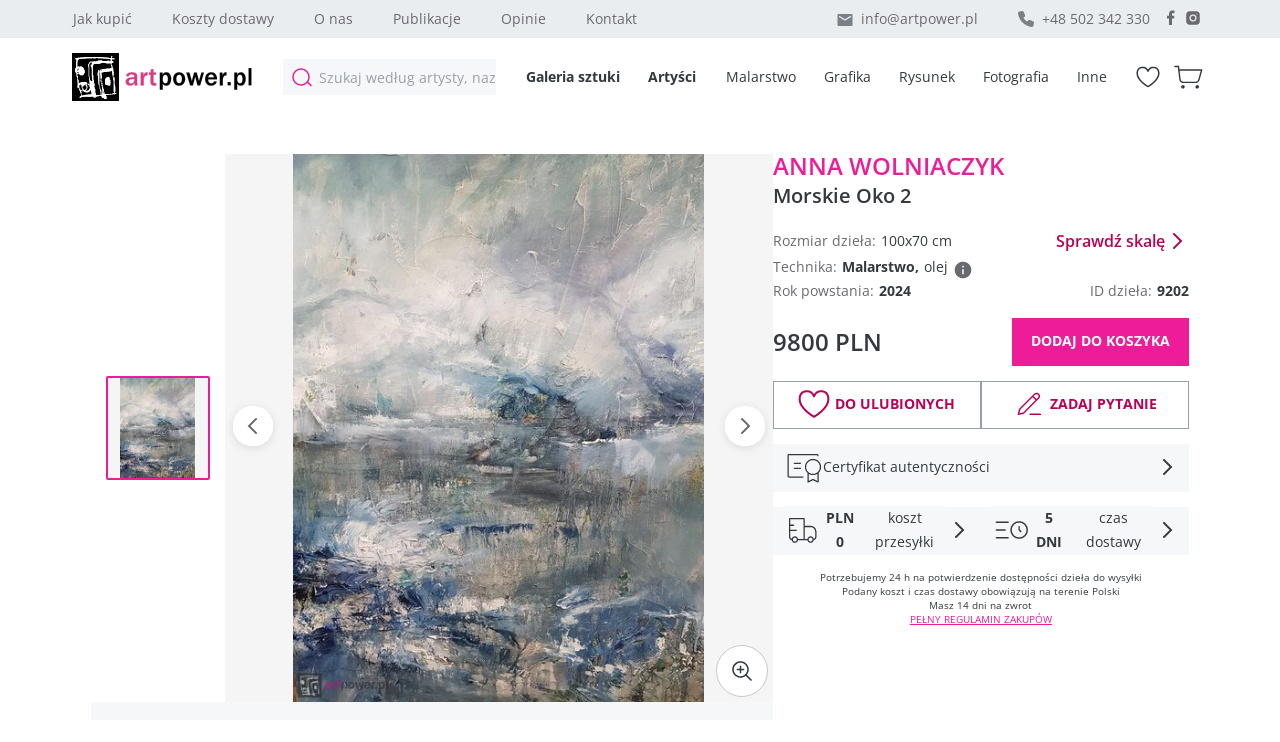

--- FILE ---
content_type: text/html; charset=utf-8
request_url: https://artpower.pl/galeria/anna-wolniaczyk/morskie-oko-2/o9202
body_size: 39962
content:
<!DOCTYPE html><html lang="pl"><head><meta charSet="utf-8"/><meta name="viewport" content="width=device-width, initial-scale=1"/><link rel="stylesheet" href="/_next/static/chunks/8c2a92ee879e97ad.css" data-precedence="next"/><link rel="stylesheet" href="/_next/static/chunks/7b81ddd9e8f32ff5.css" data-precedence="next"/><link rel="stylesheet" href="/_next/static/chunks/37a8f7512cbb455d.css" data-precedence="next"/><link rel="stylesheet" href="/_next/static/chunks/29825cb8f22d4157.css" data-precedence="next"/><link rel="preload" as="script" fetchPriority="low" href="/_next/static/chunks/6e02c6357bb2cb10.js"/><script src="/_next/static/chunks/852039aa13c4ee39.js" async=""></script><script src="/_next/static/chunks/d8cd8be70f92f123.js" async=""></script><script src="/_next/static/chunks/c33d7c0fd047fd8f.js" async=""></script><script src="/_next/static/chunks/12daa96885968840.js" async=""></script><script src="/_next/static/chunks/turbopack-201aaa959b612cfb.js" async=""></script><script src="/_next/static/chunks/ff1a16fafef87110.js" async=""></script><script src="/_next/static/chunks/2936b0a14cad1414.js" async=""></script><script src="/_next/static/chunks/bbfe521b59d460b2.js" async=""></script><script src="/_next/static/chunks/02a3d08dc042e908.js" async=""></script><script src="/_next/static/chunks/1de9d23d937d9c27.js" async=""></script><script src="/_next/static/chunks/a989ae68b67b51a5.js" async=""></script><script src="/_next/static/chunks/63242e50096e087b.js" async=""></script><script src="/_next/static/chunks/e6d4f9757e9c2ed9.js" async=""></script><script src="/_next/static/chunks/cb92b4ec985a15a6.js" async=""></script><script src="/_next/static/chunks/7f89afab334bb98f.js" async=""></script><script src="/_next/static/chunks/e22a6c8790bec945.js" async=""></script><link rel="preload" href="https://www.googletagmanager.com/gtm.js?id=GTM-WGVSC6L" as="script"/><link rel="preload" href="/_next/static/chunks/587c0451b70d486d.css" as="style"/><meta name="next-size-adjust" content=""/><title>Morskie Oko 2 – Anna Wolniaczyk | Artpower.pl</title><meta name="description" content="Morskie Oko 2 - obraz Anna Wolniaczyk. Malarstwo, 70x100 cm. Kup online w galerii Artpower."/><meta name="page-topic" content="Obraz - Internetowa galeria sztuki artpower.pl"/><link rel="canonical" href="https://artpower.pl/galeria/anna-wolniaczyk/morskie-oko-2/o9202"/><meta name="format-detection" content="telephone=no"/><meta property="og:title" content="Morskie Oko 2 – Anna Wolniaczyk | Artpower.pl"/><meta property="og:description" content="Morskie Oko 2 - obraz Anna Wolniaczyk. Kup online w galerii Artpower."/><meta property="og:url" content="https://artpower.pl/galeria/anna-wolniaczyk/morskie-oko-2/o9202"/><meta property="og:site_name" content="Artpower"/><meta property="og:image" content="https://images.artpower.pl/artwork/9202/large/9202.jpg"/><meta property="og:image:width" content="800"/><meta property="og:image:height" content="600"/><meta property="og:image:alt" content="Morskie Oko 2 - Anna Wolniaczyk"/><meta property="og:type" content="article"/><meta name="twitter:card" content="summary_large_image"/><meta name="twitter:title" content="Morskie Oko 2 – Anna Wolniaczyk"/><meta name="twitter:description" content="Obraz Anna Wolniaczyk w galerii Artpower"/><meta name="twitter:image" content="https://images.artpower.pl/artwork/9202/large/9202.jpg"/><link rel="icon" href="/favicon.ico?favicon.7b05a4fb.ico" sizes="38x38" type="image/x-icon"/><link rel="preconnect" href="https://images.artpower.pl" crossorigin="anonymous"/><link rel="dns-prefetch" href="https://images.artpower.pl"/><script type="application/ld+json">{"@context":"https://schema.org","@type":"Organization","name":"Artpower","url":"https://artpower.pl","logo":"https://artpower-prod.ams3.cdn.digitaloceanspaces.com/static/icon-logo.jpg","description":"Internetowa galeria sztuki - malarstwo, grafika, rysunek, fotografia","email":"info@artpower.pl","telephone":"+48 502 342 330","address":{"@type":"PostalAddress","addressCountry":"PL"},"sameAs":["https://www.facebook.com/artpowerpl","https://www.instagram.com/artpower.pl/"]}</script><script type="application/ld+json">{"@context":"https://schema.org","@type":"WebSite","name":"Artpower","url":"https://artpower.pl","description":"Internetowa galeria sztuki online","potentialAction":{"@type":"SearchAction","target":{"@type":"EntryPoint","urlTemplate":"https://artpower.pl/galeria?search_value={search_term_string}"},"query-input":"required name=search_term_string"}}</script><script src="/_next/static/chunks/a6dad97d9634a72d.js" noModule=""></script></head><body class="inter_5972bc34-module__OU16Qa__className"><div hidden=""><!--$--><!--/$--></div><header class="Header-module-scss-module__P7cjuG__wrapper"><div class="Header-module-scss-module__P7cjuG__main_content"><div class="Header-module-scss-module__P7cjuG__topbackground"><div class="Header-module-scss-module__P7cjuG__topWrapper"><nav class="Header-module-scss-module__P7cjuG__nav"><div class="Header-module-scss-module__P7cjuG__large_screen"><a href="/galeria-sztuki/obsluga-klienta-jak-kupic">Jak kupić</a><a href="/galeria-sztuki/obsluga-klienta-przesylka">Koszty dostawy</a><a href="/galeria-sztuki/o-nas">O nas</a><a href="/publikacje">Publikacje</a><a href="/opinie">Opinie</a><a href="/kontakt">Kontakt</a></div></nav><div class="Header-module-scss-module__P7cjuG__info"><a href="mailto:info@artpower.pl" class="Header-module-scss-module__P7cjuG__icon Header-module-scss-module__P7cjuG__iconMail">info@artpower.pl</a><span class="Header-module-scss-module__P7cjuG__icon Header-module-scss-module__P7cjuG__contactPhone">+48 502 342 330</span><div class="Header-module-scss-module__P7cjuG__social_container"><a href="https://www.facebook.com/artpowerpl"><img alt="iconFacebook" loading="lazy" width="22" height="22" decoding="async" data-nimg="1" class="Header-module-scss-module__P7cjuG__social" style="color:transparent" src="/_next/static/media/icon-facebook-16.61c740bb.svg"/></a><a href="https://www.instagram.com/artpower.pl/"><img alt="iconFacebook" loading="lazy" width="22" height="22" decoding="async" data-nimg="1" class="Header-module-scss-module__P7cjuG__social" style="color:transparent" src="/_next/static/media/icon-instagram-16.e5e48a60.svg"/></a></div></div></div></div><div class="Header-module-scss-module__P7cjuG__bottomWrapper Header-module-scss-module__P7cjuG__bottomWrapperSpace"><button class="Header-module-scss-module__P7cjuG__burgermenu_button "><div class="Header-module-scss-module__P7cjuG__burgerIcon"></div></button><div class="Header-module-scss-module__P7cjuG__logo_container"><a class="Header-module-scss-module__P7cjuG__logo_link" href="/"><img alt="Logo" loading="lazy" width="186" height="48" decoding="async" data-nimg="1" style="color:transparent" src="/_next/static/media/Logo_new.41b44dfb.svg"/></a></div><div class="Header-module-scss-module__P7cjuG__searchWrapper false"><div class="Header-module-scss-module__P7cjuG__search_container"><input class="Header-module-scss-module__P7cjuG__search " type="text" placeholder="Szukaj według artysty, nazwy, kategorii" value=""/></div></div><nav class="Header-module-scss-module__P7cjuG__nav Header-module-scss-module__P7cjuG__bottomNav"><div class="Header-module-scss-module__P7cjuG__large_screen Header-module-scss-module__P7cjuG__bold_container"><a class="Header-module-scss-module__P7cjuG__bold" href="/galeria">Galeria sztuki</a><a class="Header-module-scss-module__P7cjuG__bold" href="/artysci">Artyści</a></div></nav><div class="Header-module-scss-module__P7cjuG__bottomNav"><nav class="Header-module-scss-module__P7cjuG__nav"><div class="Header-module-scss-module__P7cjuG__bold_container"><a class="Header-module-scss-module__P7cjuG__bottonWrapper_link" href="/galeria?technique=53,malarstwo">Malarstwo</a><a class="Header-module-scss-module__P7cjuG__bottonWrapper_link" href="/galeria?technique=54,grafika">Grafika</a><a class="Header-module-scss-module__P7cjuG__bottonWrapper_link" href="/galeria?technique=55,rysunek">Rysunek</a><a class="Header-module-scss-module__P7cjuG__bottonWrapper_link" href="/galeria?technique=57,fotografia">Fotografia</a><a class="Header-module-scss-module__P7cjuG__bottonWrapper_link" href="/galeria?technique=56,inne">Inne</a></div></nav></div><nav class="Header-module-scss-module__P7cjuG__nav"><div class="Header-module-scss-module__P7cjuG__bold_container"><a class="Header-module-scss-module__P7cjuG__wishlist " href="/lista-zyczen"></a><a class="Header-module-scss-module__P7cjuG__cart " href="/koszyk"></a></div></nav></div></div><div class="Header-module-scss-module__P7cjuG__hiddenContainer false"><div class="Header-module-scss-module__P7cjuG__content"><div class="Header-module-scss-module__P7cjuG__contentResults"><div class="Header-module-scss-module__P7cjuG__leftColumn"><span class="Header-module-scss-module__P7cjuG__headingText">Popularne kategorie</span><a href="/galeria?technique=53,malarstwo">Malarstwo</a><a href="/galeria?technique=54,grafika">Grafika</a><a href="/galeria?technique=55,rysunek">Rysunek</a><a href="/galeria?technique=57,fotografia">Fotografia</a><a href="/galeria?technique=56,inne">Inne</a></div><div class="Header-module-scss-module__P7cjuG__rightColumn"><span class="Header-module-scss-module__P7cjuG__headingText">Nowe dzieła</span><div class="Header-module-scss-module__P7cjuG__searchResults"><div class="ArtCard-module-scss-module__f7ROnq__artCard"><div class="ArtCard-module-scss-module__f7ROnq__imageContainer undefined undefined"><a href="/galeria/ryszard-gancarz/lato-w-miescie/o10866"><img class="ArtCard-module-scss-module__f7ROnq__image" src="https://images.artpower.pl/artwork/10866/thumb/1768592621827_649" alt="Lato w mieście" loading="lazy"/></a></div><figcaption class="ArtCard-module-scss-module__f7ROnq__captions Header-module-scss-module__P7cjuG__resultsCustom"><div class="ArtCard-module-scss-module__f7ROnq__textContainer"><a class="ArtCard-module-scss-module__f7ROnq__author" href="/artysci/ryszard-gancarz/10">Ryszard Gancarz</a><a class="ArtCard-module-scss-module__f7ROnq__title" href="/galeria/ryszard-gancarz/lato-w-miescie/o10866">Lato w mieście</a></div><div class="ArtCard-module-scss-module__f7ROnq__sizePriceContainer undefined"><p class="ArtCard-module-scss-module__f7ROnq__size">33<!-- -->x<!-- -->41</p><p class="ArtCard-module-scss-module__f7ROnq__price">9500 PLN</p></div></figcaption></div><div class="ArtCard-module-scss-module__f7ROnq__artCard"><div class="ArtCard-module-scss-module__f7ROnq__imageContainer undefined undefined"><a href="/galeria/hanna-woznica-gierlasinska/ruda/o10865"><img class="ArtCard-module-scss-module__f7ROnq__image" src="https://images.artpower.pl/artwork/10865/thumb/1768395922180_894" alt="Ruda" loading="lazy"/></a></div><figcaption class="ArtCard-module-scss-module__f7ROnq__captions Header-module-scss-module__P7cjuG__resultsCustom"><div class="ArtCard-module-scss-module__f7ROnq__textContainer"><a class="ArtCard-module-scss-module__f7ROnq__author" href="/artysci/hanna-woznica-gierlasinska/350">Hanna Woźnica-Gierlasińska</a><a class="ArtCard-module-scss-module__f7ROnq__title" href="/galeria/hanna-woznica-gierlasinska/ruda/o10865">Ruda</a></div><div class="ArtCard-module-scss-module__f7ROnq__sizePriceContainer undefined"><p class="ArtCard-module-scss-module__f7ROnq__size">80<!-- -->x<!-- -->100</p><p class="ArtCard-module-scss-module__f7ROnq__price">3500 PLN</p></div></figcaption></div><div class="ArtCard-module-scss-module__f7ROnq__artCard"><div class="ArtCard-module-scss-module__f7ROnq__imageContainer undefined undefined"><a href="/galeria/hanna-woznica-gierlasinska/przed-snem/o10864"><img class="ArtCard-module-scss-module__f7ROnq__image" src="https://images.artpower.pl/artwork/10864/thumb/1768395783404_697" alt="Przed snem" loading="lazy"/></a></div><figcaption class="ArtCard-module-scss-module__f7ROnq__captions Header-module-scss-module__P7cjuG__resultsCustom"><div class="ArtCard-module-scss-module__f7ROnq__textContainer"><a class="ArtCard-module-scss-module__f7ROnq__author" href="/artysci/hanna-woznica-gierlasinska/350">Hanna Woźnica-Gierlasińska</a><a class="ArtCard-module-scss-module__f7ROnq__title" href="/galeria/hanna-woznica-gierlasinska/przed-snem/o10864">Przed snem</a></div><div class="ArtCard-module-scss-module__f7ROnq__sizePriceContainer undefined"><p class="ArtCard-module-scss-module__f7ROnq__size">90<!-- -->x<!-- -->120</p><p class="ArtCard-module-scss-module__f7ROnq__price">4200 PLN</p></div></figcaption></div><div class="ArtCard-module-scss-module__f7ROnq__artCard"><div class="ArtCard-module-scss-module__f7ROnq__imageContainer undefined undefined"><a href="/galeria/barbara-zablocka/po-przerwie-1/o10863"><img class="ArtCard-module-scss-module__f7ROnq__image" src="https://images.artpower.pl/artwork/10863/thumb/1768394767219_31" alt="Po przerwie 1" loading="lazy"/></a></div><figcaption class="ArtCard-module-scss-module__f7ROnq__captions Header-module-scss-module__P7cjuG__resultsCustom"><div class="ArtCard-module-scss-module__f7ROnq__textContainer"><a class="ArtCard-module-scss-module__f7ROnq__author" href="/artysci/barbara-zablocka/342">Barbara Zabłocka</a><a class="ArtCard-module-scss-module__f7ROnq__title" href="/galeria/barbara-zablocka/po-przerwie-1/o10863">Po przerwie 1</a></div><div class="ArtCard-module-scss-module__f7ROnq__sizePriceContainer undefined"><p class="ArtCard-module-scss-module__f7ROnq__size">80<!-- -->x<!-- -->80</p><p class="ArtCard-module-scss-module__f7ROnq__price">1260 PLN</p></div></figcaption></div></div><a class="Header-module-scss-module__P7cjuG__viewAllButton" href="/galeria">Zobacz wszystkie 1871 wyniki</a></div></div></div></div></header><main><!--$--><!--$?--><template id="B:0"></template><div class="loading-module-scss-module__YuCiwa__loadingSpinner "><div class="loading-module-scss-module__YuCiwa__spinner"></div></div><!--/$--><!--/$--></main><footer class="Footer-module-scss-module__kQc2fa__wrapper"><div class="Footer-module-scss-module__kQc2fa__subscribeWrapper"><div class="Footer-module-scss-module__kQc2fa__subscribeText"><span> <!-- -->Cieszymy się, że jesteś z nami! Teraz będziesz regularnie otrzymywać najnowsze informacje i aktualności.</span></div></div><div class="Footer-module-scss-module__kQc2fa__bottombackground"><div class="Footer-module-scss-module__kQc2fa__bottomWrapper"><div class="Footer-module-scss-module__kQc2fa__infoWrapper"><span class="Footer-module-scss-module__kQc2fa__headingText">Kontakt</span><table class="Footer-module-scss-module__kQc2fa__table"><tbody><tr><th>Tel:</th><td><span class="Footer-module-scss-module__kQc2fa__contactPhone" title="Telefon został skopiowany">+48 502 342 330</span></td></tr><tr><th>Mail:</th><td><a href="mailto:info@artpower.pl">info@artpower.pl</a></td></tr></tbody></table><span class="Footer-module-scss-module__kQc2fa__contactSupportText">Nasze profile</span><nav class="Footer-module-scss-module__kQc2fa__socialNetworkNav"><a class="Footer-module-scss-module__kQc2fa__icon Footer-module-scss-module__kQc2fa__facebook" href="https://www.facebook.com/artpowerpl"></a><a class="Footer-module-scss-module__kQc2fa__icon Footer-module-scss-module__kQc2fa__instagram" href="https://www.instagram.com/artpower.pl/"></a></nav></div><div class="Footer-module-scss-module__kQc2fa__linksWrapper"><nav class="Footer-module-scss-module__kQc2fa__leftColumn"><span class="Footer-module-scss-module__kQc2fa__headingText">Galeria artpower.pl</span><a href="/galeria-sztuki/o-nas">O nas</a><a href="/galeria-sztuki/idea">Idea</a><a href="/galeria-sztuki/wspolpraca-dla-artystow">Współpraca</a><a href="/kontakt">Kontakt</a></nav><nav class="Footer-module-scss-module__kQc2fa__leftColumn"><span class="Footer-module-scss-module__kQc2fa__emptyColumnTitle"></span><a href="/publikacje">Publikacje</a><a href="/opinie">Opinie</a><a href="/slowniczek">Słowniczek</a><a href="http://sztukaniegryzie.pl/">Blog</a></nav><nav class="Footer-module-scss-module__kQc2fa__rightColumn"><span class="Footer-module-scss-module__kQc2fa__headingText">Obsługa klienta</span><a href="/galeria-sztuki/obsluga-klienta-jak-kupic">Jak kupić</a><a href="/galeria-sztuki/obsluga-klienta-przesylka">Koszty dostawy</a><a href="/galeria-sztuki/obsluga-klienta-reklamacja">Reklamacje i zwroty</a><a href="/galeria-sztuki/obsluga-klienta-certyfikat-autentycznosci">Certyfikat autentyczności</a><a href="/galeria-sztuki/obsluga-klienta-regulamin">Regulamin</a><a href="/galeria-sztuki/obsluga-klienta-polityka-prywatnosci-i-cookies">Polityka prywatności i cookies</a></nav></div><div class="Footer-module-scss-module__kQc2fa__small_screen"><div class="Footer-module-scss-module__kQc2fa__column_container"><div class="Footer-module-scss-module__kQc2fa__left_column"><div class="Footer-module-scss-module__kQc2fa__collapseHeader"><span>Galeria artpower.pl</span><img alt="" loading="lazy" width="24" height="24" decoding="async" data-nimg="1" class="Footer-module-scss-module__kQc2fa__collapsibleHeaderIcon false" style="color:transparent" src="/icon-arrow-right.svg"/></div></div><div class="Footer-module-scss-module__kQc2fa__right_column"><div class="Footer-module-scss-module__kQc2fa__collapseHeader"><span>Obsługa klienta</span><img alt="" loading="lazy" width="24" height="24" decoding="async" data-nimg="1" class="Footer-module-scss-module__kQc2fa__collapsibleHeaderIcon false" style="color:transparent" src="/icon-arrow-right.svg"/></div></div></div></div></div><div class="Footer-module-scss-module__kQc2fa__infoWrapper_mobile"><span class="Footer-module-scss-module__kQc2fa__headingText">Kontakt</span><table class="Footer-module-scss-module__kQc2fa__table"><tbody><tr><th>Tel:</th><td><span class="Footer-module-scss-module__kQc2fa__contactPhone" title="Telefon został skopiowany">+48 502 342 330</span></td></tr><tr><th>Mail:</th><td><a href="mailto:info@artpower.pl">info@artpower.pl</a></td></tr></tbody></table><nav class="Footer-module-scss-module__kQc2fa__socialNetworkNav"><a class="Footer-module-scss-module__kQc2fa__icon Footer-module-scss-module__kQc2fa__facebook" href="https://www.facebook.com/artpowerpl"></a><a class="Footer-module-scss-module__kQc2fa__icon Footer-module-scss-module__kQc2fa__instagram" href="https://www.instagram.com/artpower.pl/"></a></nav></div><div class="Footer-module-scss-module__kQc2fa__copyright_container"><p class="Footer-module-scss-module__kQc2fa__copyright">© 2026 Artpower.pl – Wszystkie prawa zastrzeżone.<!-- --> <br/> <!-- -->Kopiowanie, reprodukcja, powielanie w jakiejkolwiek postaci całości lub części prezentowanej strony jest zabronione.</p><p class="Footer-module-scss-module__kQc2fa__version">v<!-- -->1.5.1</p></div></div></footer><script>requestAnimationFrame(function(){$RT=performance.now()});</script><script src="/_next/static/chunks/6e02c6357bb2cb10.js" id="_R_" async=""></script><div hidden id="S:0"><template id="P:1"></template><!--$--><!--/$--></div><script>(self.__next_f=self.__next_f||[]).push([0])</script><script>self.__next_f.push([1,"1:\"$Sreact.fragment\"\n2:I[39756,[\"/_next/static/chunks/ff1a16fafef87110.js\",\"/_next/static/chunks/2936b0a14cad1414.js\"],\"default\"]\n3:I[37457,[\"/_next/static/chunks/ff1a16fafef87110.js\",\"/_next/static/chunks/2936b0a14cad1414.js\"],\"default\"]\n6:I[97367,[\"/_next/static/chunks/ff1a16fafef87110.js\",\"/_next/static/chunks/2936b0a14cad1414.js\"],\"OutletBoundary\"]\n7:\"$Sreact.suspense\"\na:I[68027,[],\"default\"]\nb:I[97367,[\"/_next/static/chunks/ff1a16fafef87110.js\",\"/_next/static/chunks/2936b0a14cad1414.js\"],\"ViewportBoundary\"]\nd:I[97367,[\"/_next/static/chunks/ff1a16fafef87110.js\",\"/_next/static/chunks/2936b0a14cad1414.js\"],\"MetadataBoundary\"]\n:HL[\"/_next/static/chunks/8c2a92ee879e97ad.css\",\"style\"]\n:HL[\"/_next/static/chunks/7b81ddd9e8f32ff5.css\",\"style\"]\n:HL[\"/_next/static/chunks/37a8f7512cbb455d.css\",\"style\"]\n:HL[\"/_next/static/media/83afe278b6a6bb3c-s.p.3a6ba036.woff2\",\"font\",{\"crossOrigin\":\"\",\"type\":\"font/woff2\"}]\n:HL[\"/_next/static/chunks/29825cb8f22d4157.css\",\"style\"]\n"])</script><script>self.__next_f.push([1,"0:{\"P\":null,\"b\":\"DX4ZYpofNPk0CUhPfjhDH\",\"c\":[\"\",\"galeria\",\"anna-wolniaczyk\",\"morskie-oko-2\",\"o9202\"],\"q\":\"\",\"i\":false,\"f\":[[[\"\",{\"children\":[[\"locale\",\"pl\",\"d\"],{\"children\":[\"(WebLayout)\",{\"children\":[\"galeria\",{\"children\":[[\"author\",\"anna-wolniaczyk\",\"d\"],{\"children\":[[\"paintingName\",\"morskie-oko-2\",\"d\"],{\"children\":[[\"id\",\"o9202\",\"d\"],{\"children\":[\"__PAGE__\",{}]}]}]}]}]},\"$undefined\",\"$undefined\",true]}]}],[[\"$\",\"$1\",\"c\",{\"children\":[null,[\"$\",\"$L2\",null,{\"parallelRouterKey\":\"children\",\"error\":\"$undefined\",\"errorStyles\":\"$undefined\",\"errorScripts\":\"$undefined\",\"template\":[\"$\",\"$L3\",null,{}],\"templateStyles\":\"$undefined\",\"templateScripts\":\"$undefined\",\"notFound\":[[[\"$\",\"title\",null,{\"children\":\"404: This page could not be found.\"}],[\"$\",\"div\",null,{\"style\":{\"fontFamily\":\"system-ui,\\\"Segoe UI\\\",Roboto,Helvetica,Arial,sans-serif,\\\"Apple Color Emoji\\\",\\\"Segoe UI Emoji\\\"\",\"height\":\"100vh\",\"textAlign\":\"center\",\"display\":\"flex\",\"flexDirection\":\"column\",\"alignItems\":\"center\",\"justifyContent\":\"center\"},\"children\":[\"$\",\"div\",null,{\"children\":[[\"$\",\"style\",null,{\"dangerouslySetInnerHTML\":{\"__html\":\"body{color:#000;background:#fff;margin:0}.next-error-h1{border-right:1px solid rgba(0,0,0,.3)}@media (prefers-color-scheme:dark){body{color:#fff;background:#000}.next-error-h1{border-right:1px solid rgba(255,255,255,.3)}}\"}}],[\"$\",\"h1\",null,{\"className\":\"next-error-h1\",\"style\":{\"display\":\"inline-block\",\"margin\":\"0 20px 0 0\",\"padding\":\"0 23px 0 0\",\"fontSize\":24,\"fontWeight\":500,\"verticalAlign\":\"top\",\"lineHeight\":\"49px\"},\"children\":404}],[\"$\",\"div\",null,{\"style\":{\"display\":\"inline-block\"},\"children\":[\"$\",\"h2\",null,{\"style\":{\"fontSize\":14,\"fontWeight\":400,\"lineHeight\":\"49px\",\"margin\":0},\"children\":\"This page could not be found.\"}]}]]}]}]],[]],\"forbidden\":\"$undefined\",\"unauthorized\":\"$undefined\"}]]}],{\"children\":[[\"$\",\"$1\",\"c\",{\"children\":[null,[\"$\",\"$L2\",null,{\"parallelRouterKey\":\"children\",\"error\":\"$undefined\",\"errorStyles\":\"$undefined\",\"errorScripts\":\"$undefined\",\"template\":[\"$\",\"$L3\",null,{}],\"templateStyles\":\"$undefined\",\"templateScripts\":\"$undefined\",\"notFound\":\"$undefined\",\"forbidden\":\"$undefined\",\"unauthorized\":\"$undefined\"}]]}],{\"children\":[[\"$\",\"$1\",\"c\",{\"children\":[[[\"$\",\"link\",\"0\",{\"rel\":\"stylesheet\",\"href\":\"/_next/static/chunks/8c2a92ee879e97ad.css\",\"precedence\":\"next\",\"crossOrigin\":\"$undefined\",\"nonce\":\"$undefined\"}],[\"$\",\"link\",\"1\",{\"rel\":\"stylesheet\",\"href\":\"/_next/static/chunks/7b81ddd9e8f32ff5.css\",\"precedence\":\"next\",\"crossOrigin\":\"$undefined\",\"nonce\":\"$undefined\"}],[\"$\",\"link\",\"2\",{\"rel\":\"stylesheet\",\"href\":\"/_next/static/chunks/37a8f7512cbb455d.css\",\"precedence\":\"next\",\"crossOrigin\":\"$undefined\",\"nonce\":\"$undefined\"}],[\"$\",\"script\",\"script-0\",{\"src\":\"/_next/static/chunks/bbfe521b59d460b2.js\",\"async\":true,\"nonce\":\"$undefined\"}],[\"$\",\"script\",\"script-1\",{\"src\":\"/_next/static/chunks/02a3d08dc042e908.js\",\"async\":true,\"nonce\":\"$undefined\"}],[\"$\",\"script\",\"script-2\",{\"src\":\"/_next/static/chunks/1de9d23d937d9c27.js\",\"async\":true,\"nonce\":\"$undefined\"}],[\"$\",\"script\",\"script-3\",{\"src\":\"/_next/static/chunks/a989ae68b67b51a5.js\",\"async\":true,\"nonce\":\"$undefined\"}]],\"$L4\"]}],{\"children\":[[\"$\",\"$1\",\"c\",{\"children\":[null,[\"$\",\"$L2\",null,{\"parallelRouterKey\":\"children\",\"error\":\"$undefined\",\"errorStyles\":\"$undefined\",\"errorScripts\":\"$undefined\",\"template\":[\"$\",\"$L3\",null,{}],\"templateStyles\":\"$undefined\",\"templateScripts\":\"$undefined\",\"notFound\":\"$undefined\",\"forbidden\":\"$undefined\",\"unauthorized\":\"$undefined\"}]]}],{\"children\":[[\"$\",\"$1\",\"c\",{\"children\":[null,[\"$\",\"$L2\",null,{\"parallelRouterKey\":\"children\",\"error\":\"$undefined\",\"errorStyles\":\"$undefined\",\"errorScripts\":\"$undefined\",\"template\":[\"$\",\"$L3\",null,{}],\"templateStyles\":\"$undefined\",\"templateScripts\":\"$undefined\",\"notFound\":\"$undefined\",\"forbidden\":\"$undefined\",\"unauthorized\":\"$undefined\"}]]}],{\"children\":[[\"$\",\"$1\",\"c\",{\"children\":[null,[\"$\",\"$L2\",null,{\"parallelRouterKey\":\"children\",\"error\":\"$undefined\",\"errorStyles\":\"$undefined\",\"errorScripts\":\"$undefined\",\"template\":[\"$\",\"$L3\",null,{}],\"templateStyles\":\"$undefined\",\"templateScripts\":\"$undefined\",\"notFound\":\"$undefined\",\"forbidden\":\"$undefined\",\"unauthorized\":\"$undefined\"}]]}],{\"children\":[[\"$\",\"$1\",\"c\",{\"children\":[null,[\"$\",\"$L2\",null,{\"parallelRouterKey\":\"children\",\"error\":\"$undefined\",\"errorStyles\":\"$undefined\",\"errorScripts\":\"$undefined\",\"template\":[\"$\",\"$L3\",null,{}],\"templateStyles\":\"$undefined\",\"templateScripts\":\"$undefined\",\"notFound\":[[\"$\",\"div\",null,{\"className\":\"PaintingPage-module-scss-module__RoZyAq__page\",\"children\":[\"$\",\"div\",null,{\"children\":\"not found\"}]}],[]],\"forbidden\":\"$undefined\",\"unauthorized\":\"$undefined\"}]]}],{\"children\":[[\"$\",\"$1\",\"c\",{\"children\":[\"$L5\",[[\"$\",\"link\",\"0\",{\"rel\":\"stylesheet\",\"href\":\"/_next/static/chunks/29825cb8f22d4157.css\",\"precedence\":\"next\",\"crossOrigin\":\"$undefined\",\"nonce\":\"$undefined\"}],[\"$\",\"script\",\"script-0\",{\"src\":\"/_next/static/chunks/cb92b4ec985a15a6.js\",\"async\":true,\"nonce\":\"$undefined\"}],[\"$\",\"script\",\"script-1\",{\"src\":\"/_next/static/chunks/7f89afab334bb98f.js\",\"async\":true,\"nonce\":\"$undefined\"}],[\"$\",\"script\",\"script-2\",{\"src\":\"/_next/static/chunks/e22a6c8790bec945.js\",\"async\":true,\"nonce\":\"$undefined\"}]],[\"$\",\"$L6\",null,{\"children\":[\"$\",\"$7\",null,{\"name\":\"Next.MetadataOutlet\",\"children\":\"$@8\"}]}]]}],{},null,false,false]},null,false,false]},null,false,false]},null,false,false]},null,false,false]},[[\"$\",\"div\",\"l\",{\"className\":\"loading-module-scss-module__YuCiwa__loadingSpinner \",\"children\":[\"$\",\"div\",null,{\"className\":\"loading-module-scss-module__YuCiwa__spinner\"}]}],[],[]],false,false]},null,false,false]},null,false,false],\"$L9\",false]],\"m\":\"$undefined\",\"G\":[\"$a\",[]],\"S\":false}\n"])</script><script>self.__next_f.push([1,"9:[\"$\",\"$1\",\"h\",{\"children\":[null,[\"$\",\"$Lb\",null,{\"children\":\"$Lc\"}],[\"$\",\"div\",null,{\"hidden\":true,\"children\":[\"$\",\"$Ld\",null,{\"children\":[\"$\",\"$7\",null,{\"name\":\"Next.Metadata\",\"children\":\"$Le\"}]}]}],[\"$\",\"meta\",null,{\"name\":\"next-size-adjust\",\"content\":\"\"}]]}]\nc:[[\"$\",\"meta\",\"0\",{\"charSet\":\"utf-8\"}],[\"$\",\"meta\",\"1\",{\"name\":\"viewport\",\"content\":\"width=device-width, initial-scale=1\"}]]\n"])</script><script>self.__next_f.push([1,"f:I[27201,[\"/_next/static/chunks/ff1a16fafef87110.js\",\"/_next/static/chunks/2936b0a14cad1414.js\"],\"IconMark\"]\n8:null\n"])</script><script>self.__next_f.push([1,"e:[[\"$\",\"title\",\"0\",{\"children\":\"Morskie Oko 2 – Anna Wolniaczyk | Artpower.pl\"}],[\"$\",\"meta\",\"1\",{\"name\":\"description\",\"content\":\"Morskie Oko 2 - obraz Anna Wolniaczyk. Malarstwo, 70x100 cm. Kup online w galerii Artpower.\"}],[\"$\",\"meta\",\"2\",{\"name\":\"page-topic\",\"content\":\"Obraz - Internetowa galeria sztuki artpower.pl\"}],[\"$\",\"link\",\"3\",{\"rel\":\"canonical\",\"href\":\"https://artpower.pl/galeria/anna-wolniaczyk/morskie-oko-2/o9202\"}],[\"$\",\"meta\",\"4\",{\"name\":\"format-detection\",\"content\":\"telephone=no\"}],[\"$\",\"meta\",\"5\",{\"property\":\"og:title\",\"content\":\"Morskie Oko 2 – Anna Wolniaczyk | Artpower.pl\"}],[\"$\",\"meta\",\"6\",{\"property\":\"og:description\",\"content\":\"Morskie Oko 2 - obraz Anna Wolniaczyk. Kup online w galerii Artpower.\"}],[\"$\",\"meta\",\"7\",{\"property\":\"og:url\",\"content\":\"https://artpower.pl/galeria/anna-wolniaczyk/morskie-oko-2/o9202\"}],[\"$\",\"meta\",\"8\",{\"property\":\"og:site_name\",\"content\":\"Artpower\"}],[\"$\",\"meta\",\"9\",{\"property\":\"og:image\",\"content\":\"https://images.artpower.pl/artwork/9202/large/9202.jpg\"}],[\"$\",\"meta\",\"10\",{\"property\":\"og:image:width\",\"content\":\"800\"}],[\"$\",\"meta\",\"11\",{\"property\":\"og:image:height\",\"content\":\"600\"}],[\"$\",\"meta\",\"12\",{\"property\":\"og:image:alt\",\"content\":\"Morskie Oko 2 - Anna Wolniaczyk\"}],[\"$\",\"meta\",\"13\",{\"property\":\"og:type\",\"content\":\"article\"}],[\"$\",\"meta\",\"14\",{\"name\":\"twitter:card\",\"content\":\"summary_large_image\"}],[\"$\",\"meta\",\"15\",{\"name\":\"twitter:title\",\"content\":\"Morskie Oko 2 – Anna Wolniaczyk\"}],[\"$\",\"meta\",\"16\",{\"name\":\"twitter:description\",\"content\":\"Obraz Anna Wolniaczyk w galerii Artpower\"}],[\"$\",\"meta\",\"17\",{\"name\":\"twitter:image\",\"content\":\"https://images.artpower.pl/artwork/9202/large/9202.jpg\"}],[\"$\",\"link\",\"18\",{\"rel\":\"icon\",\"href\":\"/favicon.ico?favicon.7b05a4fb.ico\",\"sizes\":\"38x38\",\"type\":\"image/x-icon\"}],[\"$\",\"$Lf\",\"19\",{}]]\n"])</script><script>self.__next_f.push([1,"10:I[19598,[\"/_next/static/chunks/bbfe521b59d460b2.js\",\"/_next/static/chunks/02a3d08dc042e908.js\",\"/_next/static/chunks/1de9d23d937d9c27.js\",\"/_next/static/chunks/a989ae68b67b51a5.js\"],\"GoogleTagManager\"]\n"])</script><script>self.__next_f.push([1,"4:[\"$\",\"html\",null,{\"lang\":\"pl\",\"children\":[[\"$\",\"head\",null,{\"children\":[[\"$\",\"link\",null,{\"rel\":\"preconnect\",\"href\":\"https://images.artpower.pl\",\"crossOrigin\":\"anonymous\"}],[\"$\",\"link\",null,{\"rel\":\"dns-prefetch\",\"href\":\"https://images.artpower.pl\"}],[\"$\",\"script\",null,{\"type\":\"application/ld+json\",\"dangerouslySetInnerHTML\":{\"__html\":\"{\\\"@context\\\":\\\"https://schema.org\\\",\\\"@type\\\":\\\"Organization\\\",\\\"name\\\":\\\"Artpower\\\",\\\"url\\\":\\\"https://artpower.pl\\\",\\\"logo\\\":\\\"https://artpower-prod.ams3.cdn.digitaloceanspaces.com/static/icon-logo.jpg\\\",\\\"description\\\":\\\"Internetowa galeria sztuki - malarstwo, grafika, rysunek, fotografia\\\",\\\"email\\\":\\\"info@artpower.pl\\\",\\\"telephone\\\":\\\"+48 502 342 330\\\",\\\"address\\\":{\\\"@type\\\":\\\"PostalAddress\\\",\\\"addressCountry\\\":\\\"PL\\\"},\\\"sameAs\\\":[\\\"https://www.facebook.com/artpowerpl\\\",\\\"https://www.instagram.com/artpower.pl/\\\"]}\"}}],[\"$\",\"script\",null,{\"type\":\"application/ld+json\",\"dangerouslySetInnerHTML\":{\"__html\":\"{\\\"@context\\\":\\\"https://schema.org\\\",\\\"@type\\\":\\\"WebSite\\\",\\\"name\\\":\\\"Artpower\\\",\\\"url\\\":\\\"https://artpower.pl\\\",\\\"description\\\":\\\"Internetowa galeria sztuki online\\\",\\\"potentialAction\\\":{\\\"@type\\\":\\\"SearchAction\\\",\\\"target\\\":{\\\"@type\\\":\\\"EntryPoint\\\",\\\"urlTemplate\\\":\\\"https://artpower.pl/galeria?search_value={search_term_string}\\\"},\\\"query-input\\\":\\\"required name=search_term_string\\\"}}\"}}]]}],[\"$\",\"$L10\",null,{\"gtmId\":\"GTM-WGVSC6L\"}],[\"$\",\"body\",null,{\"className\":\"inter_5972bc34-module__OU16Qa__className\",\"children\":\"$L11\"}]]}]\n"])</script><script>self.__next_f.push([1,"12:I[75696,[\"/_next/static/chunks/bbfe521b59d460b2.js\",\"/_next/static/chunks/02a3d08dc042e908.js\",\"/_next/static/chunks/1de9d23d937d9c27.js\",\"/_next/static/chunks/a989ae68b67b51a5.js\"],\"default\"]\n13:T4a8,Nasza galeria sztuki współczesnej to przestrzeń, w której znajdziesz dzieła z obszaru malarstwa, grafiki warsztatowej, rysunku oraz fotografii. Możliwość zakupu obrazów online znosi wiele barier i pozwala w łatwy sposób nabyć wyjątkowe obiekty artystyczne, które będą stanowić doskonałą ozdobę wnętrza, mogą okazać się niezłą inwestycją lub bliską sercu pamiątką, która zostanie w rodzinie na pokolenia. W naszej ofercie znajdziesz wyłącznie oryginalne i unikalne propozycje, które zostały przez nas starannie wyselekcjonowane. Aby było to możliwe, współpracujemy z profesjonalnymi artystami, dla których tworzenie dzieł sztuki jest głównym zajęciem. Wierzymy, że znajdziesz tu dzieła, które idealnie wpiszą się w Twoją wymarzoną koncepcję. Obrazy, które oferuje nasza galeria online, dotyczą bardzo szerokiej tematyki. Mamy abstrakcje, akty, martwą naturę, pejzaże, portrety i wiele innych. Malarstwo współczesne to różnorodne propozycje dostępne w szerokiej palecie barw, dzięki czemu sprawią one, że każda przestrzeń otrzyma wyjątkowy, oryginalny oraz wyrazisty rys. Pozwól, aby sztuka na dobre zagościła w Twoim domu."])</script><script>self.__next_f.push([1,"11:[\"$\",\"$L12\",null,{\"formats\":\"$undefined\",\"locale\":\"pl\",\"messages\":{\"layout\":{\"header-footer\":{\"dictionary\":\"Słowniczek\",\"howToBuy\":\"Jak kupić\",\"faq\":\"FAQ\",\"delivery\":\"Koszty dostawy\",\"glossary\":\"Slowniczek\",\"publications\":\"Publikacje\",\"regulations\":\"Regulamin\",\"aboutUs\":\"O nas\",\"idea\":\"Idea\",\"reviews\":\"Opinie\",\"callUs\":\"Telefon został skopiowany\",\"paintings\":\"Malarstwo\",\"graphics\":\"Grafika\",\"drawings\":\"Rysunek\",\"photography\":\"Fotografia\",\"others\":\"Inne\",\"gallery\":\"Galeria sztuki\",\"artists\":\"Artyści\",\"search\":\"Szukaj według artysty, nazwy, kategorii\",\"searchEmptyResults\":\"Nie znaleziono wyników dla Twojego żądania\",\"enterYourEmail\":\"Podaj swój adres e-mail\",\"subscribe\":\"OK\",\"subscribeMessage\":\"Chcesz być na bieżąco z nowościami? Zapisz się do naszego newslettera!\",\"subscribeAfter\":\"Cieszymy się, że jesteś z nami! Teraz będziesz regularnie otrzymywać najnowsze informacje i aktualności.\",\"contact\":\"Kontakt\",\"contactSupport\":\"Nasze profile\",\"blog\":\"Blog\",\"phone\":\"Tel:\",\"phoneNumber\":\"+48 502 342 330\",\"emailTitle\":\"Mail:\",\"email\":\"info@artpower.pl\",\"workingHours\":\"Godziny pracy:\",\"workingHoursValue\":\"Od poniedziałku do piątku, w godz. 10:00 - 17:00\",\"artpowerSite\":\"Galeria artpower.pl\",\"customerService\":\"Obsługa klienta\",\"refunds\":\"Reklamacje i zwroty\",\"certificate\":\"Certyfikat autentyczności\",\"privacyPolicy\":\"Polityka prywatności i cookies\",\"becameAuthor\":\"Współpraca\",\"forArtists\":\"For artists\",\"popularCategories\":\"Popularne kategorie\",\"newArts\":\"Nowe dzieła\",\"suggestedArts\":\"Sugerowane dzieła\",\"viewAll\":\"Zobacz wszystkie {variable} wyniki\",\"suggestedArtists\":\"Polecani artyści\",\"copyright\":\"© {variable} Artpower.pl – Wszystkie prawa zastrzeżone.\",\"restriction\":\"Kopiowanie, reprodukcja, powielanie w jakiejkolwiek postaci całości lub części prezentowanej strony jest zabronione.\"},\"main\":{\"title\":\"Internetowa galeria sztuki - Artpower\",\"description\":\"Galeria sztuki online Artpower to najlepsze dzieła artystów młodego i średniego pokolenia. Malarstwo, grafika, rysunek - do kolekcji, na inwestycje, na prezent, do wystroju wnętrz.\"},\"slowniczek-page\":{\"title\":\"Słowniczek\",\"titleDescription\":\"Nie orientujesz się w technikach artystycznych? Niektóre pojęcia są dla Ciebie obce? Kliknij na odpowiednią literę, a przeskoczysz do opisu i wyjaśnienia.\"},\"reviews-page\":{\"reviews\":\"Wasze opinie o nas\",\"invite\":\"Zapraszamy do zapoznania się z opiniami osób zadowolonych z zakupów w naszej galerii, i zachęcamy do pozostawienia swojej opinii.\",\"writeReview\":\"Wyślij opinię\",\"submit\":\"Wyślij\",\"name\":\"Twoje imię lub pseudonim\",\"yourReview\":\"Twoja opinia\",\"thanksTitle\":\"Dziękujemy za Twoją opinię!\",\"thanksText\":\"Opinia została przesłana i oczekuje na akceptację\",\"validation\":{\"name\":\"Wymagane imię lub pseudonim\",\"review\":\"Wymagana opinia\"}},\"publications-page\":{\"otherPublications\":\"Inne publikacje\",\"showAll\":\"Zobacz wszystkie publikacje\",\"date\":\"Data publikacji:\",\"readMore\":\"Czytaj więcej\",\"publications\":\"Galeria w mediach\",\"description\":\"Dużo piszemy, ale też często piszą o nas. Zobacz nasze wszystkie publikacje i sprawdź, gdzie były polecane dzieła naszych artystów.\"},\"service-page\":{\"infoTitle\":\"Galeria artpower.pl\",\"serviceTitle\":\"Obsługa klienta\",\"aboutUs\":\"O nas\",\"becameAuthor\":\"Współpraca\",\"forArtists\":\"For artists\",\"service\":{\"HOW_TO_BUY\":\"Jak kupić dzieło sztuki?\",\"DELIVERY_INFO\":\"Informacje o dostawie\",\"RECLAMATION\":\"Reklamacje i zwroty\",\"CERTIFICATE\":\"Certyfikat autentyczności\",\"PRIVACY_POLICY\":\"Polityka prywatności i cookies\",\"REGULATIONS\":\"Regulamin\"},\"info\":{\"ABOUT_US\":\"O nas\",\"IDEA\":\"Idea\",\"FOR_ARTISTS\":\"Współpraca\"}},\"contacts-page\":{\"contactInfo\":\"Kontakt\",\"description\":\"Jesteśmy dostępni dla Was od poniedziałku do piątku, w godzinach 10-17. Zamówienia obsługujemy drogą elektroniczną przez 7 dni w tygodniu. Prosimy o kontakt nie tylko w sprawie zakupu czy sprzedaży dzieł sztuki, ale również czekamy na Wasze uwagi i opinie dotyczące naszej galerii.\",\"followUs\":\"Nasze profile\",\"phone\":\"Telefon:\",\"emailTitle\":\"Mail:\",\"workingHours\":\"Godziny pracy:\",\"workingHoursValue\":\"Od poniedziałku do piątku, w godz. 10:00 - 17:00\",\"needHelp\":\"Potrzebujesz pomocy?\",\"formDescription\":\"Zapraszamy do kontaktu przy użyciu poniższego formularza, odpowiemy najszybciej jak się da!\",\"email\":\"E-mail\",\"send\":\"wyślij\",\"yourQuestion\":\"Wiadomość\",\"thanksTitle\":\"Dziękujemy za Twoją wiadomość!\",\"thanksText\":\"Skontaktujemy się z tobą w najbliższym czasie.\",\"callUs\":\"Zadzwoń do nas!\"},\"home-page\":{\"lastAddedArts\":\"Najnowsze dzieła\",\"allCategories\":\"Wszystkie\",\"categories\":\"Techniki artystyczne\",\"about\":\"Galeria artpower.pl\",\"aboutText\":\"Jesteśmy jedną z pierwszych polskich galerii sztuki działających wyłącznie w internecie. W 2008 roku wielu nie wierzyło, że dzieło sztuki można „dodać do koszyka”, a teraz możemy się pochwalić rzeszą zadowolonych klientów. Stworzyliśmy miejsce, gdzie twórczość profesjonalnych artystów z całego kraju podana jest w sposób przystępny, a zakupy robisz z własnego fotela. Sztuka jest dla ludzi i możesz sobie na nią pozwolić...\",\"readMore\":\"Czytaj więcej\",\"workingFrom\":\" Galeria istnieje\",\"workingFromText\":\"od 2008 roku\",\"certificateOfTruth\":\"Każde dzieło sztuki\",\"certificateOfTruthText\":\"posiada certyfikat \",\"freeDelivery\":\"Darmowa \",\"freeDeliveryText\":\"i bezpieczna dostawa\",\"founder\":\"Założyciel\",\"creatorText\":\"Nazywam się Gabriela Gancarz-Stasiak i od 2008 r. prowadzę internetową galerię sztuki artpower.pl. Wtedy to było uważane za szaleństwo (naprawdę!), ale teraz taka forma sprzedaży sztuki przyjęła się już na dobre. Stworzyłam miejsce, gdzie znajdziesz starannie wyselekcjonowane dzieła zarówno bardzo młodych twórców, jak i tych z dość konkretnym dorobkiem.\",\"creatorTextSecond\":\"Mam nadzieję, że moje artystyczne wybory spodobają się również Tobie. Uważam, że sztuka jest dla wszystkich, dlatego artpower.pl to platforma prostych i przyjaznych zakupów w przystępnych cenach. To nie o to chodzi, by kupować za wielkie pieniądze, ważne by cieszyć się oryginalnymi dziełami sztuki we własnym domu. Moja rada: kieruj się przede wszystkim intuicją i swoim gustem, a będzie Pan/Pani zadowolony/a :-)\",\"lastPublications\":\"Ostatnie publikacje\",\"showAll\":\"Zobacz wszystkie publikacje\",\"reviews\":\"Opinie\",\"showAllReviews\":\"Zobacz wszystkie opinie\"},\"artist-page\":{\"ourArtists\":\"Nasi artyści\",\"artistAbout\":\"Współpracuje z nami już {count} artystów - jeśli chcesz dołączyć do tej grupy, zapoznaj się z \",\"artistAboutLink\":\"tą informacją\",\"noArtist\":\"Brak artystów\",\"numberOfArts\":\"Liczba dzieł:\",\"more\":\"ZOBACZ WIĘCEJ\"}},\"gallery\":{\"allCategories\":\"Wszystkie\",\"filter\":{\"title\":\"Filtry\",\"artist\":\"Artysta\",\"searchArtist\":\"Wyszukaj artystę\",\"category\":\"Technika\",\"price\":\"Cena\",\"theme\":\"Temat\",\"tags\":\"Tagi\",\"colors\":\"Kolorystyka dzieła\",\"size\":\"Rozmiar dzieła\",\"layout\":\"Układ dzieła\",\"availability\":\"Dostępność\",\"showInStock\":\"Pokaż tylko dostępne\",\"clearAll\":\"WYCZYŚĆ\"},\"filterSelected\":{\"color\":\"Kolor:\",\"priceRange\":\"Przedział cenowy:\",\"artist\":\"Artysta:\",\"tags\":\"Tag:\",\"technique\":\"Technika:\",\"theme\":\"Temat:\",\"size\":\"Rozmiar:\",\"layout\":\"Układ\"},\"description\":\"W naszej galerii sztuki znajdziesz {count} oryginalnych dzieł. Prace polskich artystów w zasięgu ręki. Szukaj, podziwiaj, wybieraj i kupuj. Sztuka jest dla Ciebie, a ściany nie mogą być puste.\",\"countResults\":\"liczba dzieł: {count}\",\"otherPaintings\":\"Inne prace artysty\",\"descriptionText\":{\"baseText\":\"$13\",\"malarstwoFirst\":\"W naszej przestrzeni znaleźć możesz wyjątkowe dzieła zarówno młodych artystów, jak i tych, którzy posiadają już wieloletnie doświadczenie, a także bogaty dorobek na rynku. Polskie malarstwo współczesne, które prezentuje nasza galeria to dzieła o różnorodnej tematyce: abstrakcja, pejzaż, martwa natura, czy akty i erotyki. Wykonane są w różnych technikach, tj. akryl, olej, gwasz, akwarela.\",\"malarstwoSecond\":\"Obrazy polskich malarzy współczesnych\",\"malarstwoThird\":\"Oferowane obrazy polskich malarzy współczesnych, które można zakupić w galerii to dzieła oryginalne i unikalne, do których dołączany jest certyfikat autentyczności. Nasze propozycje są wyjątkowe i niepowtarzalne, a ich zakup pozwoli Ci podkreślić nietuzinkowy charakter Twojej przestrzeni. Jeśli intryguje Cię malarstwo, zapoznaj się z propozycjami dostępnymi w naszej ofercie. Chętnie pomożemy Ci również wybrać odpowiednie dzieła, które będą doskonale odzwierciedlać Twoją koncepcję na stworzenie prywatnej kolekcji obrazów.\",\"grafikaFirst\":\"W nowoczesnych wnętrzach coraz częściej pojawiają się intrygujące i oryginalne grafiki. Nasza galeria sztuki skupia wiele takich dzieł tworzonych przez profesjonalnych artystów. To zarówno młodzi twórcy, jak i osoby o dużym dorobku. Zawsze dokonujemy starannej selekcji, która pozwala nam wybrać najlepsze propozycje do oferty. Mamy tu prace artystyczne o szerokiej tematyce, a znaleźć można m.in. architekturę, pejzaż, abstrakcję, akty, martwą naturę oraz wiele innych motywów. Dzieła, które są tutaj dostępne, są oryginalne, a dodatkowo dołączamy do nich certyfikat autentyczności. Dzięki temu możesz mieć pewność, że zakupione prace są unikalne i powstały w limitowanych edycjach.\",\"grafikaSecond\":\"Grafika warszatowa polskich artystów\",\"grafikaThird\":\"Grafika warsztatowa, którą oferuje nasza galeria sztuki online, dostępna jest we wszelkich technikach, tj. akwaforta, akwatinta, litografia, linoryt czy monotypia. Jeżeli poszukujesz kilku prac, które razem będą tworzyły spójny efekt aranżacyjny, chętnie pomożemy w wyborze. Zaproś nowoczesne koncepty do swojego wnętrza i nadaj ścianom wyrazistość.\",\"rysunekFirst\":\"W ofercie naszej galerii znaleźć możesz pokaźną kolekcję starannie wyselekcjonowanych prac profesjonalnych artystów. Dostępne są tutaj prace na papierze – rysunki, kolaże przedstawiające abstrakcyjne formy, akty oraz erotyki, pejzaże, a także wiele innych motywów. Wśród nich mamy m.in. rysunki wykonywane tuszem, węglem czy ołówkiem, który został zabezpieczony fiksatywą. Poza tym znajdziesz tutaj także wielobarwne prace, które powstały przy użyciu pasteli. Dzięki różnym rozmiarom dostępnych dzieł, w łatwy sposób stworzysz z nich ciekawe kompozycje na ścianie i zbudujesz swoją własną domową galerię sztuki.\",\"rysunekSecond\":\"Rysunki i inne prace na papierze\",\"rysunekThird\":\"W naszej ofercie znajdują się wyłącznie oryginalne prace artystów, do których dołączany jest certyfikat autentyczności. Dostępne są tutaj nie tylko szkice młodych artystów, ale również twórców, które posiadają już bogaty dorobek. Rysunki artystyczne, które zebrała nasza galeria to wyselekcjonowane propozycje, dlatego z pewnością znajdziesz wśród nich te, które oczarują nie tylko Twoje oczy, ale i staną się inspiracją dla umysłu i duszy. Zaproś je do wnętrza i pozwól im rozbudzić swoją wyobraźnię. Kreuj własne kolekcje i inwestuj w sztukę.\",\"inneFirst\":\"W naszej ofercie znajduje się wiele nieszablonowych i współczesnych propozycji wykonanych przy pomocy technik mieszanych. Te dzieła sztuki polskich artystów, które gromadzi nasza galeria to m.in. kolaże, plansze komiksowe, grafiki cyfrowe o różnorodnej tematyce oraz intrygujące obrazy. Znajdują się tutaj starannie wyselekcjonowane prace artystyczne, które dostępne są w szerokiej gamie kolorystycznej. Dzięki temu doskonale wpasują się w każdą aranżację przestrzeni i podkreślą jej niepowtarzalny charakter.\",\"inneSecond\":\"Polecamy dzieła sztuki współczesnej\",\"inneThird\":\"Dzieła sztuki współczesnej to obrazy polskich artystów, które intrygują wykorzystaniem unikalnych technik artystycznych i stanowią ekspresję kreatywności ich twórców. Do każdej zakupionej w galerii propozycji, dołączamy również certyfikat autentyczności. Jeżeli zależy Ci na wyborze niekonwencjonalnych prac, które wpiszą się w Twoją wizję, chętnie pomożemy. Odmień swoje ściany wraz z nowoczesnymi konceptami z naszej oferty, stwórz w domu własną galerię sztuki, zainwestuj w wyjątkowe dzieła.\",\"fotografiaFirst\":\"Poza malarstwem, grafiką i rysunkiem, w naszej przestrzeni zgromadziliśmy także fotografię artystyczną polskich twórców. To prace w limitowanych edycjach, numerowane i podpisane – takie fotografie posiadają wartość kolekcjonerską. Są to wyłącznie prace profesjonalistów, które intrygują i przyciągają wzrok swoją nietuzinkowością. Wyraziste kolory niektórych ujęć powodują, że umieszczone we wnętrzach dzieła ożywią je oraz nadadzą im oryginalny i niepowtarzalny klimat. Współczesne fotografie, które można znaleźć w naszej galerii, mają szereg różnorodnych motywów. Niektóre z nich są abstrakcyjne, a inne przedstawiają akty lub postacie w trakcie tańca czy wykonywania codziennych czynności.\",\"fotografiaSecond\":\"Fotografia artystyczna współczesnych artystów\",\"fotografiaThird\":\"Współczesna fotografia artystyczna, którą oferuje nasza galeria, umożliwia tworzenie wyjątkowych kompozycji ze zdjęć polskich artystów. Mogą one przybrać formę interesującego połączenia, w którym pojawiają się motywy wspólne lub całości stworzonej z pozornie sprzecznych elementów. Fotografia artystyczna to dobry sposóba na zapoczątkowanie własnej kolekcji. Wybierz i zainwestuj w swoje ulubione dzieła, by zawsze mieć sztukę w zasięgu wzroku.\"}},\"cart\":{\"title\":\"Koszyk\",\"emptyText\":\"Twój koszyk jest pusty.\",\"removedText\":\"{name} została usunięta z koszyka!\",\"shippingAddress\":\"Adres wysyłki\",\"paymentMethod\":\"Metoda płatności\",\"differentBillingText\":\"Chcę kupić jako firma\",\"privateAddress\":\"Dane do wysyłki\",\"companyAddress\":\"Dane firmowe\",\"lastAddedArts\":\"Najnowsze dzieła\",\"orderNotification\":{\"title\":\"Uwaga!\",\"text\":\"Po złożeniu zamówienia wybrana praca zostaje zarezerwowana i ostatecznie w ciągu 24 godzin roboczych potwierdzimy jej dostępność do wysyłki. Po otrzymaniu naszego e-maila z potwierdzeniem zamówienie jest wiążące i czekamy na przelew (jeśli wybierzesz tę opcję płatności), po czym wysyłamy paczkę.\"},\"rightBlock\":{\"moreThenSix\":\"Jednorazowo nie można kupić więcej niż 10 obrazów.\",\"subtotal\":\"Suma częściowa\",\"shippingTitle\":\"Wysyłka (dostawa na terenie Polski)\",\"shippingSubtitle\":\"Poczta Polska, przesyłka ubezpieczona\",\"free\":\"0 PLN\",\"total\":\"Suma\",\"productSummary\":\"Podsumowanie produktu ({count}):\",\"accountlessInfo\":\"Aby złożyć zamówienie nie musisz się rejestrować ani logować\",\"agreement\":\"Zgadzam się na przetwarzanie moich danych w celach związanych z wysyłką produktu\",\"privacyPolicy\":\"Akceptuję treść regulaminu galerii oraz polityki prywatności\"},\"addressForm\":{\"email\":\"E-mail\",\"repeatEmail\":\"Powtórz email\",\"name\":\"Imię i nazwisko\",\"companyName\":\"Nazwa firmy\",\"companyAddress\":\"Adres firmy\",\"country\":\"Kraj\",\"postalCode\":\"Kod pocztowy\",\"city\":\"Miasto\",\"street\":\"Ulica i numer domu\",\"house\":\"Dom\",\"apartment\":\"Mieszkanie\",\"phone\":\"Numer telefonu\",\"nip\":\"Numer NIP\",\"firmData\":\"Dane firmy\"},\"validation\":{\"email\":\"Nieprawidłowy adres email\",\"needEmail\":\"Wymagany adres email\",\"emailMismatch\":\"Adresy email nie są identyczne\",\"phoneNumber\":\"Wymagany numer telefonu\",\"phoneNumberFormat\":\"Nieprawidłowy format numeru telefonu\",\"repeatEmail\":\"Nieprawidłowy adres email\",\"name\":\"Wymagane imię i nazwisko\",\"country\":\"Wymagany kraj\",\"postalCode\":\"Nieprawidłowy kod pocztowy (format 00-123)\",\"city\":\"Wymagane miasto\",\"nip\":\"Wymagany nip\",\"nipLength\":\"NIP musi zawierać 10 cyfr\",\"companyName\":\"Wymagana nazwa firmy\",\"companyAddress\":\"Wymagany Adres firmy\",\"street\":\"Wymagana ulica\",\"house\":\"Wymagany dom\",\"invalidPhone\":\"Maksymalnie 11 cyfr i znak specjalny +\"},\"orderConfirmation\":{\"thankYouTitle\":\"Dziękujemy za zamówienie\",\"confirmationEmailMessage\":\"Wysłaliśmy potwierdzenie na Twój adres e-mail:\",\"orderInfoTitle\":\"Informacje o zamówieniu\",\"shippingAddressSubtitle\":\"Adres dostawy\",\"billingAddressSubtitle\":\"Adres do faktury\",\"paymentMethodSubtitle\":\"Metoda płatności\",\"bankTransferSubtitle\":\"Przelew bankowy\",\"transferDetailsTitle\":\"Szczegóły przelewu\",\"transferDetails\":\"ARTPOWER Gabriela Gancarz-Stasiak, ul. Dąbska 18M/93, 31-572 Kraków, numer konta bankowego mBank: 23 1140 2017 0000 4102 0850 9319\",\"goToGalleryLink\":\"Przejdź do galerii\",\"needHelp\":\"Potrzebujesz pomocy? \",\"contactSupport\":\"Skontaktuj się z nami\"}},\"wishlist\":{\"title\":\"Ulubione\",\"emptyText\":\"Twoja lista życzeń jest pusta.\",\"removedText\":\"{name} - Usunięto z Ulubionych\",\"lastAddedArts\":\"Najnowsze dzieła\"},\"artist\":{\"tags\":\"Tagi: \",\"readMore\":\"Czytaj więcej\",\"readLess\":\"Zwiń\"},\"basket\":{\"artInfo\":{\"size\":\"Rozmiar dzieła:\",\"technique\":\"Technika:\",\"year\":\"Rok powstania:\",\"yearNonDefined\":\"Brak informacji\",\"id\":\"ID dzieła:\",\"checkScale\":\"Sprawdź skalę\"},\"paintingInfo\":{\"title\":\"Dodatkowe informacje\",\"tagsTitle\":\"Tagi\"},\"deliveryInfo\":{\"confirmationTime\":\"Potrzebujemy 24 h na potwierdzenie dostępności dzieła do wysyłki\",\"polandApply\":\"Podany koszt i czas dostawy obowiązują na terenie Polski\",\"returnTime\":\"Masz 14 dni na zwrot\"}},\"dialogs\":{\"humanScale\":\"Skala dzieła\",\"contactSupport\":\"Skontaktuj się z nami\",\"askQuestion\":\"Zadaj pytanie\",\"askDescription\":\"Masz pytanie dotyczącego tego dzieła? Pisz śmiało! Odpowiemy jak najszybciej\",\"email\":\"E-mail\",\"yourQustion\":\"Twoje pytanie\",\"save\":\"Wyślij\",\"wasAdded\":\"Dzieło zostało dodane do koszyka!\",\"proceedShopping\":\"Kontynuuj zakupy\",\"goToCard\":\"Przejdź do koszyka\",\"thanksTitle\":\"Dziękujemy za Twoje pytanie!\",\"thanksText\":\"Odpowiemy jak najszybciej\",\"costDeliveryDialog\":{\"title\":\"Koszt dostawy 0 zł na terenie Polski!\",\"text1\":\"Koszt dostarczenia zamówionych dzieł sztuki na terenie Polski - gratis! \",\"text2\":\"Wysyłka za pośrednictwem Poczty Polskiej i firm kurierskich, ale uwaga: to my decydujemy o ostatecznym wyborze przewoźnika w zależności od formatu, wagi i wartości dzieła (nie ma odbiorów osobistych).Przy odbiorze prosimy sprawdzić stan opakowania, czy nie wskazuje na uszkodzenie dzieła lub sprawdzić zawartość, aby natychmiast reklamować ewentualne zniszczenia.\",\"text3\":\"Jesteśmy eko - korzystamy z opakowań z odzysku!\"},\"cookieDialog\":{\"title\":\"Strona korzysta z plików cookies.\",\"description\":\"Używamy plików cookie do personalizacji treści i reklam, zapewniania funkcji mediów społecznościowych i analizowania naszego ruchu. Udostępniamy również informacje o korzystaniu z naszej witryny naszym partnerom w mediach społecznościowych, reklamach i analizach, którzy mogą łączyć je z innymi informacjami, które im przekazałeś lub które zebrali podczas korzystania z ich usług. Dowiedz się więcej o plikach cookie w naszej deklaracji dotyczącej\",\"linkText\":\"plików Cookie.\",\"accept\":\"Zaakceptuj\",\"decline\":\"Odrzuć wszystkie\"},\"certificateDialog\":{\"title\":\"Certyfikat autentyczności\",\"text1\":\"Do dzieła dołączamy certyfikat potwierdzający jego autentyczność i legalność. \",\"text2\":\"Dokument zawiera reprodukcję oraz dokładny opis dzieła, tj. informacje o autorze, tytuł, technika wykonania, rozmiar, rok powstania, a także pieczątkę galerii i podpis właściciela galerii.\",\"text3\":\"\"},\"timeDeliveryDialog\":{\"title\":\"Czas dostawy\",\"text1\":\"Średni czas dostawy dzieła wynosi 5 dni roboczych. \",\"text2\":\"Z przyczyn od nas niezależnych czas ten może zostać wydłużony, o czym zawsze informujemy nabywcę.\",\"text3\":\"\"}},\"labels\":{\"sortBy\":\"Sortuj według\",\"readMore\":\"Czytaj więcej\",\"artist\":\"Artysta\",\"readLess\":\"Zwiń\",\"UNAVAILABLE\":\"REZERWACJA\",\"RESERVED\":\"REZERWACJA\",\"UNAVAILABLE_EXHIBITION\":\"REZERWACJA\",\"SOLD\":\"SPRZEDANY\"},\"actions\":{\"addToCard\":\"Dodaj do koszyka\",\"addToWishlist\":\"Do ulubionych\",\"addedToWishlist\":\"Dodano do ulubionych\",\"askQuestion\":\"Zadaj pytanie\",\"authCertificate\":\"Certyfikat autentyczności\",\"deliveryPrice\":\"koszt przesyłki\",\"deliveryTime\":\"czas dostawy\",\"showAllFreePaintings\":\"Pokaż wszystkie dostępne ({count})\",\"proceedCheckout\":\"Zamawiam\",\"goToGallery\":\"Przejdź do galerii sztuki\",\"remove\":\"Usuń\",\"undo\":\"Cofnij\",\"placeOrder\":\"Zamawiam\",\"save\":\"Zatwierdź\"},\"values\":{\"newest\":\"Najnowsze\",\"asc\":\"Najtańsze\",\"desc\":\"Najdroższe\",\"days\":\"dni\"},\"layouts\":{\"horizontal\":\"Poziomo\",\"vertical\":\"Pionowo\",\"square\":\"Kwadrat\",\"round\":\"Okrąg\"},\"sizes\":{\"s\":\"Mały\",\"m\":\"Średni\",\"l\":\"Duży\",\"xl\":\"Bardzo duży\"},\"errors\":{\"invalidMessage\":\"Wiadomość nie może być pusta\",\"invalidEmail\":\"Nieprawidłowy adres e-mail\",\"InvalidPhoneNumber\":\"Nieprawidłowy numer telefonu\",\"InvalidPostCode\":\"Nieprawidłowy kod pocztowy\",\"CookiesAreMissing\":\"Brak cookies\",\"reCAPTCHAVerificationFailed\":\"Błąd CAPTCHA\",\"fieldCan'tBeEmpty\":\"Nie otrzymano wymaganych danych\",\"InvalidPaymentType\":\"Nie otrzymano prawidłowego rodzaju płatności\",\"PerhapsAlreadyInOrder\":\"Prawdopodobne jeden lub więcej obrazów występują w innym zamówieniu.\",\"failure\":\"Zamówienie nie mogło zostać utworzone z powodu błędu serwisu, już rozwiązujemy ten problem\",\"invalidRequest\":\"Niestety, zamówienie nie zostało utworzone: \",\"TooManyArts\":\"Nie ma możliwości zamówienia więcej niż dziesięciu produktów\"},\"paymentTypes\":{\"transfer\":{\"title\":\"Płatność przelewem\",\"text1\":\"Przelew wykonaj dopiero po otrzymaniu wiadomości z potwierdzeniem zamówienia.\",\"text2\":\"Dane do przelewu: ARTPOWER Gabriela Gancarz-Stasiak, ul. Dąbska 18M/93, 31-572 Kraków, nr konta mBank: 23 1140 2017 0000 4102 0850 9319\"},\"cash_on_delivery\":{\"title\":\"Płatność za pobraniem\",\"text\":\"Po otrzymaniu potwierdzenia dostępności dzieła do wysyłki oraz szacunkowym czasem dostawy, Twoje zamówienie jest wiążące, a my wysyłamy do Ciebie paczkę z zamówionym dziełem.\"}},\"currencies\":{\"pln\":\"PLN\"},\"AddToCartErrorPopup\":{\"text\":\"Nie możesz dodać produktu SPRZEDANEGO do koszyka!\"}},\"now\":\"$undefined\",\"timeZone\":\"UTC\",\"children\":\"$L14\"}]\n"])</script><script>self.__next_f.push([1,"15:I[7909,[\"/_next/static/chunks/bbfe521b59d460b2.js\",\"/_next/static/chunks/02a3d08dc042e908.js\",\"/_next/static/chunks/1de9d23d937d9c27.js\",\"/_next/static/chunks/a989ae68b67b51a5.js\"],\"default\"]\n16:I[73398,[\"/_next/static/chunks/bbfe521b59d460b2.js\",\"/_next/static/chunks/02a3d08dc042e908.js\",\"/_next/static/chunks/1de9d23d937d9c27.js\",\"/_next/static/chunks/a989ae68b67b51a5.js\"],\"default\"]\n17:I[7136,[\"/_next/static/chunks/bbfe521b59d460b2.js\",\"/_next/static/chunks/02a3d08dc042e908.js\",\"/_next/static/chunks/1de9d23d937d9c27.js\",\"/_next/static/chunks/a989ae68b67b51a5.js\",\"/_next/static/chunks/63242e50096e087b.js\"],\"default\"]\n18:I[24868,[\"/_next/static/chunks/bbfe521b59d460b2.js\",\"/_next/static/chunks/02a3d08dc042e908.js\",\"/_next/static/chunks/1de9d23d937d9c27.js\",\"/_next/static/chunks/a989ae68b67b51a5.js\",\"/_next/static/chunks/e6d4f9757e9c2ed9.js\"],\"default\"]\n19:I[6262,[\"/_next/static/chunks/bbfe521b59d460b2.js\",\"/_next/static/chunks/02a3d08dc042e908.js\",\"/_next/static/chunks/1de9d23d937d9c27.js\",\"/_next/static/chunks/a989ae68b67b51a5.js\"],\"default\"]\n:HL[\"/_next/static/chunks/587c0451b70d486d.css\",\"style\"]\n"])</script><script>self.__next_f.push([1,"14:[\"$\",\"$L15\",null,{\"children\":[[\"$\",\"$L16\",null,{\"techniques\":[{\"id\":0,\"name\":\"allCategories\",\"image\":\"\"},{\"id\":53,\"name\":\"Malarstwo\",\"image\":\"techniques/1706298552311_mal.jpg\"},{\"id\":54,\"name\":\"Grafika\",\"image\":\"techniques/1706293637827_graf.jpg\"},{\"id\":55,\"name\":\"Rysunek\",\"image\":\"techniques/1706298323806_rysu.jpg\"},{\"id\":57,\"name\":\"Fotografia\",\"image\":\"techniques/1706299084346_foy.jpg\"},{\"id\":56,\"name\":\"Inne\",\"image\":\"techniques/1706298403020_in.jpg\"}],\"paintings\":[{\"id\":10866,\"name\":\"Lato w mieście\",\"price\":9500,\"year\":2005,\"width\":41,\"height\":33,\"status\":\"FREE\",\"images\":[\"pictures/1768592621827_649\",\"pictures/1768592622157_423\",\"pictures/1768592622385_567\",\"pictures/1768592622637_143\"],\"mainImageIndex\":0,\"techniqueId\":53,\"selectedBg\":\"backgrounds/background_1.png\",\"artist\":{\"id\":10,\"name\":\"Ryszard\",\"surname\":\"Gancarz\"}},{\"id\":10865,\"name\":\"Ruda\",\"price\":3500,\"year\":2025,\"width\":100,\"height\":80,\"status\":\"FREE\",\"images\":[\"pictures/1768395922180_894\",\"pictures/1768395922567_458\"],\"mainImageIndex\":0,\"techniqueId\":53,\"selectedBg\":\"backgrounds/background_2.png\",\"artist\":{\"id\":350,\"name\":\"Hanna\",\"surname\":\"Woźnica-Gierlasińska\"}},{\"id\":10864,\"name\":\"Przed snem\",\"price\":4200,\"year\":2025,\"width\":120,\"height\":90,\"status\":\"FREE\",\"images\":[\"pictures/1768395783404_697\",\"pictures/1768395783690_707\"],\"mainImageIndex\":0,\"techniqueId\":53,\"selectedBg\":\"backgrounds/background_3.png\",\"artist\":{\"id\":350,\"name\":\"Hanna\",\"surname\":\"Woźnica-Gierlasińska\"}},{\"id\":10863,\"name\":\"Po przerwie 1\",\"price\":1260,\"year\":2026,\"width\":80,\"height\":80,\"status\":\"FREE\",\"images\":[\"pictures/1768394767219_31\",\"pictures/1768394767427_595\"],\"mainImageIndex\":0,\"techniqueId\":53,\"selectedBg\":\"backgrounds/background_4.png\",\"artist\":{\"id\":342,\"name\":\"Barbara\",\"surname\":\"Zabłocka\"}},{\"id\":10862,\"name\":\"Po przerwie \",\"price\":1050,\"year\":2026,\"width\":60,\"height\":60,\"status\":\"FREE\",\"images\":[\"pictures/1768394695507_701\",\"pictures/1768394695881_235\"],\"mainImageIndex\":0,\"techniqueId\":53,\"selectedBg\":\"backgrounds/background_1.png\",\"artist\":{\"id\":342,\"name\":\"Barbara\",\"surname\":\"Zabłocka\"}},{\"id\":10861,\"name\":\"Jannik\",\"price\":3500,\"year\":2025,\"width\":80,\"height\":100,\"status\":\"FREE\",\"images\":[\"pictures/1768300668603_718\",\"pictures/1768300668902_895\"],\"mainImageIndex\":0,\"techniqueId\":53,\"selectedBg\":\"backgrounds/background_3.png\",\"artist\":{\"id\":215,\"name\":\"Tomasz\",\"surname\":\"Wojtysek\"}}],\"paintingsCount\":1871,\"cartPaintings\":[],\"wishlistPaintings\":[]}],[\"$\",\"main\",null,{\"children\":[\"$\",\"$7\",null,{\"fallback\":[\"$\",\"div\",null,{\"className\":\"loading-module-scss-module__YuCiwa__loadingSpinner \",\"children\":[\"$\",\"div\",null,{\"className\":\"loading-module-scss-module__YuCiwa__spinner\"}]}],\"children\":[\"$\",\"$L2\",null,{\"parallelRouterKey\":\"children\",\"error\":\"$17\",\"errorStyles\":[],\"errorScripts\":[[\"$\",\"script\",\"script-0\",{\"src\":\"/_next/static/chunks/63242e50096e087b.js\",\"async\":true}]],\"template\":[\"$\",\"$L3\",null,{}],\"templateStyles\":\"$undefined\",\"templateScripts\":\"$undefined\",\"notFound\":[[\"$\",\"$L18\",null,{}],[[\"$\",\"link\",\"0\",{\"rel\":\"stylesheet\",\"href\":\"/_next/static/chunks/587c0451b70d486d.css\",\"precedence\":\"next\",\"crossOrigin\":\"$undefined\",\"nonce\":\"$undefined\"}]]],\"forbidden\":\"$undefined\",\"unauthorized\":\"$undefined\"}]}]}],[\"$\",\"$L19\",null,{}]]}]\n"])</script><script>self.__next_f.push([1,"1a:I[2276,[\"/_next/static/chunks/bbfe521b59d460b2.js\",\"/_next/static/chunks/02a3d08dc042e908.js\",\"/_next/static/chunks/1de9d23d937d9c27.js\",\"/_next/static/chunks/a989ae68b67b51a5.js\",\"/_next/static/chunks/cb92b4ec985a15a6.js\",\"/_next/static/chunks/7f89afab334bb98f.js\",\"/_next/static/chunks/e22a6c8790bec945.js\"],\"default\"]\n1b:T1770,"])</script><script>self.__next_f.push([1,"Urodziła się w Katowicach w 1975 r. Absolwentka Wydziału Malarstwa krakowskiej ASP. Dyplom z wyróżnieniem w pracowni profesora Stanisława Rodzińskiego w 2002 r. Aneks rysunkowy w pracowni profesor Teresy Kotkowskiej – Rzepeckiej. Aneks ze Szkła Artystycznego w pracowni profesora  Zbigniewa Bajka  Obecnie Nauczyciel w Zespole Sztuk Plastycznych im. Tadeusza Kantora w Dąbrowie Górniczej 2007-2008 Nauczyciel akademicki w Górnośląskiej Wyższej Szkole Pedagogicznej imienia Kardynała Augusta Hlonda w Mysłowicach.   Wystawy indywidualne: 2002 - ,,Świat – moje widzenie artystyczne’’- malarstwo i rysunek. Galeria PWST w Krakowie. 2004 – Wystawa malarstwa i rysunku Muzeum Zagłębia w Będzinie. 2004 - ,,Pejzaż z nagim ciałem’’ – malarstwo i rysunek. Biblioteka Miejska w Dąbrowie Górniczej. 2005 – ,, Obraz Świata’’ – Galeria Związku Artystów Plastyków w Katowicach. 2005 – Wystawa malarstwa i rysunku – PKZ Dąbrowa Górnicza. 2006 – Wystawa malarstwa – Galeria ,, Na pograniczu’’ Mysłowice 2007 – Wystawa malarstwa – Galeria ,, Pod Sową’’ Będzin 2008 – Wystawa malarstwa – Galeria „Bez Podziału” PKZ Dąbrowa Górnicza. 2008-  Wystawa malarstwa i rysunku – „Galeria Miejskiego Ośrodka Pracy Twórczej” w Dąbrowie Górniczej. 2010-  Wystawa malarstwa powiązana z konferencją ZNP- Dabrowa Górnicza 2011-  Wystawa malarstwa,, Retrospekcja” Muzeum Miejskie Sztygarka- Dąbrowa Górnicza 2013 - Wystawa malarstwa,, Podróże” Galeria Odeon- Czeladź 2014-  Wystawa malarstwa- Książnica Beskidzka – Bielsko Biała 2014- Wystawa malarstwa- Zakład karny- Wojkowice 2016- Wystawa malarstwa,, Pejzaż osobisty”-15-lecie twórczości, 100-lecie miasta Dąbrowa Górnicza- Muzeum Miejskie Sztygarka- Dąbrowa Górnicza 2017- Wystawa malarstwa przy Stowarzyszeniu Forum dla Aktywnych w restauracji Impresja w Dąbrowie Górniczej.  Wystawy zbiorowe: 2001 – Wystawa rysunku na Akademii Sztuk Pięknych w Krakowie pt.’’ Północ – Południe’’ 2003 – Wystawa  pedagogów Zespołu Szkół Plastycznych im. Tadeusza Kantora. Pałac Zagłębia w Dąbrowie Górniczej. 2004 - ,,Młodzi z Będzina’’ Muzeum Zagłębia w Będzinie. 2004 – Wystawa po konkursowa Praca Roku 2003, Galeria Związku Polskich Artystów Plastyków w Katowicach. 2004 – Wystawa po konkursowa Praca Roku 2003, Miejska Galeria ,, MM’’ w Chorzowie. 2004 – Wystawa po konkursowa Praca Roku 2003. Bieruński Ośrodek Kultury. 2004 - ,,Szkło Światło Kolor’’ Młodzi Twórcy z Polski, Paryż 2004. 2004 – Wystawa po konkursowa Praca Roku 2003r.Pałac Kultury w Dąbrowie Górniczej. 2005 – Wystawa po konkursowa Praca Roku 2004.Galeria Związku Polskich Artystów Plastyków w Katowicach. 2005 – Wystawa po konkursowa Praca Roku 2004., Miejska Galeria Sztuki ,,MM’’ w Chorzowie 2005 – Wystawa po konkursowa Praca Roku 2004, Zamek Sielecki w Sosnowcu. 2005 – Wystawa po konkursowa Praca Roku 2004, Bieruński Ośrodek Kultury. 2005 – Wystawa po konkursowa Praca Roku 2004r. , Galeria OBOK w Tychach. 2005 – Wystawa po konkursowa Praca Roku 2004r., Pałac Kultury Zagłębia w Dąbrowie Górniczej. 2007 – Wystawa malarstwa ,, Goło nogi-u stóp Hasiora\", Galeria Hasiora w Zakopanem. 2008 – Wystawa Szkła „Igraszki ze szkłem” Zawiercie. 2008 – Wystawa Pedagogów Zespołu Szkół Plastycznych im. Tadeusza Kantora W Dąbrowie Górniczej. Muzeum Miejskie Sztygarka. 2008 - Wystawa Pedagogów Zespołu Szkół Plastycznych im. Tadeusza Kantora w Dąbrowie Górniczej. Olkusz. 2013 – Wystawa malarstwa Anny Wolniaczyk i Katarzyny Wojnar- Galeria,, Na Strychu” w Zespole Szkół Plastycznych w Dąbrowie Górniczej 2014- Wystawa Pedagogów Zespołu Szkół Plastycznych im. Tadeusza Kantora W Dąbrowie Górniczej. Muzeum Miejskie Sztygarka. 2014- Wystawa malarstwa w klubie Vera Moda w Dąbrowie Górniczej- Tydzień przedsiębiorczości  2014- Wystawa malarstwa przy Stowarzyszeniu,, Kobieta Liderem Świata”- Dąbrowa Górnicza 2014- Wystawa zbiorowa na 30- lecie istnienia Galerii Odeon- Czeladź  2015- Wystawa malarstwa przy Stowarzyszeniu,, Kobieta Liderem Świata”- Dąbrowa Górnicza 2015- Wystawa malarstwa podczas II Międzynarodowego Zagłębiowskiego Festiwalu Sztuki Art. Passio Festiwal w Pałacu Kultury Zagłębia w Dąbrowie Górniczej. 2016- Wystawa malarstwa przy Stowarzyszeniu,, Kobieta Liderem Świata”- Dąbrowa Górnicza 2016- Wystawa pokonkursowa,, Znaszli ten kraj” w Galerii Elektrownia w Czeladzi. 2016- Wystawa malarstwa- I Dąbrowskie Derby Artystyczne w Pałacu Kultury w Dąbrowie Górniczej. 2016- Wystawa poplenerowa pt. ,, Jak stworzyć Centrum w 100-letnim mieście- Fabryka Pełna Życia” w Pałącu Kultury Zagłębia w Dąbrowie Górniczej. 2016-Wystawa \"Szczęście wbrew cierpieniu”- Kopalnia Guido w Zabrzu. 2017- Wystawa malarstwa przy Stowarzyszeniu,, Kobieta Liderem Świata”- Dąbrowa Górnicza  Publikacja: 2008 – Publikacja w pod Redakcją Lucyny Frąckiewicz „Przeciw Wykluczeniu Społecznemu Osób niepełnosprawnych”, Rozdział XVI „Edukacja Artystyczna Osób Niepełnosprawnych”  Nagrody: 2002 – Wyróżnienie w konkursie rysunkowym pt. \"Cisza i ekspresja\" Gdańsk. 2005 – Nagroda Dyrektora Zespołu Szkół Plastycznych im. Tadeusza Kantora w Dąbrowie Górniczej za osiągnięcia w pracy zawodowej i sukcesy wychowawcze. 2006 – Drugie miejsce w konkursie artbiznesu na ,,Obraz Roku 2005’’, Plebiscyt publiczności. 2016- Nagroda Dyrektora Zespołu Szkół Plastycznych im. Tadeusza Kantora w Dąbrowie Górniczej za osiągnięcia w pracy zawodowej i sukcesy wychowawcze 2016- I miejsce w Ogólnopolskim Konkursie malarski - ,,Znaszli ten Kraj”. 2017- III miejsce w Ogólnopolskim Konkursie malarski - ,,Anioły muśnięcie skrzydeł”. 2017- Nagroda Dyrektora Zespołu Szkół Plastycznych im. Tadeusza Kantora w Dąbrowie Górniczej za osiągnięcia w pracy zawodowej i sukcesy wychowawcze "])</script><script>self.__next_f.push([1,"1c:T1770,"])</script><script>self.__next_f.push([1,"Urodziła się w Katowicach w 1975 r. Absolwentka Wydziału Malarstwa krakowskiej ASP. Dyplom z wyróżnieniem w pracowni profesora Stanisława Rodzińskiego w 2002 r. Aneks rysunkowy w pracowni profesor Teresy Kotkowskiej – Rzepeckiej. Aneks ze Szkła Artystycznego w pracowni profesora  Zbigniewa Bajka  Obecnie Nauczyciel w Zespole Sztuk Plastycznych im. Tadeusza Kantora w Dąbrowie Górniczej 2007-2008 Nauczyciel akademicki w Górnośląskiej Wyższej Szkole Pedagogicznej imienia Kardynała Augusta Hlonda w Mysłowicach.   Wystawy indywidualne: 2002 - ,,Świat – moje widzenie artystyczne’’- malarstwo i rysunek. Galeria PWST w Krakowie. 2004 – Wystawa malarstwa i rysunku Muzeum Zagłębia w Będzinie. 2004 - ,,Pejzaż z nagim ciałem’’ – malarstwo i rysunek. Biblioteka Miejska w Dąbrowie Górniczej. 2005 – ,, Obraz Świata’’ – Galeria Związku Artystów Plastyków w Katowicach. 2005 – Wystawa malarstwa i rysunku – PKZ Dąbrowa Górnicza. 2006 – Wystawa malarstwa – Galeria ,, Na pograniczu’’ Mysłowice 2007 – Wystawa malarstwa – Galeria ,, Pod Sową’’ Będzin 2008 – Wystawa malarstwa – Galeria „Bez Podziału” PKZ Dąbrowa Górnicza. 2008-  Wystawa malarstwa i rysunku – „Galeria Miejskiego Ośrodka Pracy Twórczej” w Dąbrowie Górniczej. 2010-  Wystawa malarstwa powiązana z konferencją ZNP- Dabrowa Górnicza 2011-  Wystawa malarstwa,, Retrospekcja” Muzeum Miejskie Sztygarka- Dąbrowa Górnicza 2013 - Wystawa malarstwa,, Podróże” Galeria Odeon- Czeladź 2014-  Wystawa malarstwa- Książnica Beskidzka – Bielsko Biała 2014- Wystawa malarstwa- Zakład karny- Wojkowice 2016- Wystawa malarstwa,, Pejzaż osobisty”-15-lecie twórczości, 100-lecie miasta Dąbrowa Górnicza- Muzeum Miejskie Sztygarka- Dąbrowa Górnicza 2017- Wystawa malarstwa przy Stowarzyszeniu Forum dla Aktywnych w restauracji Impresja w Dąbrowie Górniczej.  Wystawy zbiorowe: 2001 – Wystawa rysunku na Akademii Sztuk Pięknych w Krakowie pt.’’ Północ – Południe’’ 2003 – Wystawa  pedagogów Zespołu Szkół Plastycznych im. Tadeusza Kantora. Pałac Zagłębia w Dąbrowie Górniczej. 2004 - ,,Młodzi z Będzina’’ Muzeum Zagłębia w Będzinie. 2004 – Wystawa po konkursowa Praca Roku 2003, Galeria Związku Polskich Artystów Plastyków w Katowicach. 2004 – Wystawa po konkursowa Praca Roku 2003, Miejska Galeria ,, MM’’ w Chorzowie. 2004 – Wystawa po konkursowa Praca Roku 2003. Bieruński Ośrodek Kultury. 2004 - ,,Szkło Światło Kolor’’ Młodzi Twórcy z Polski, Paryż 2004. 2004 – Wystawa po konkursowa Praca Roku 2003r.Pałac Kultury w Dąbrowie Górniczej. 2005 – Wystawa po konkursowa Praca Roku 2004.Galeria Związku Polskich Artystów Plastyków w Katowicach. 2005 – Wystawa po konkursowa Praca Roku 2004., Miejska Galeria Sztuki ,,MM’’ w Chorzowie 2005 – Wystawa po konkursowa Praca Roku 2004, Zamek Sielecki w Sosnowcu. 2005 – Wystawa po konkursowa Praca Roku 2004, Bieruński Ośrodek Kultury. 2005 – Wystawa po konkursowa Praca Roku 2004r. , Galeria OBOK w Tychach. 2005 – Wystawa po konkursowa Praca Roku 2004r., Pałac Kultury Zagłębia w Dąbrowie Górniczej. 2007 – Wystawa malarstwa ,, Goło nogi-u stóp Hasiora\", Galeria Hasiora w Zakopanem. 2008 – Wystawa Szkła „Igraszki ze szkłem” Zawiercie. 2008 – Wystawa Pedagogów Zespołu Szkół Plastycznych im. Tadeusza Kantora W Dąbrowie Górniczej. Muzeum Miejskie Sztygarka. 2008 - Wystawa Pedagogów Zespołu Szkół Plastycznych im. Tadeusza Kantora w Dąbrowie Górniczej. Olkusz. 2013 – Wystawa malarstwa Anny Wolniaczyk i Katarzyny Wojnar- Galeria,, Na Strychu” w Zespole Szkół Plastycznych w Dąbrowie Górniczej 2014- Wystawa Pedagogów Zespołu Szkół Plastycznych im. Tadeusza Kantora W Dąbrowie Górniczej. Muzeum Miejskie Sztygarka. 2014- Wystawa malarstwa w klubie Vera Moda w Dąbrowie Górniczej- Tydzień przedsiębiorczości  2014- Wystawa malarstwa przy Stowarzyszeniu,, Kobieta Liderem Świata”- Dąbrowa Górnicza 2014- Wystawa zbiorowa na 30- lecie istnienia Galerii Odeon- Czeladź  2015- Wystawa malarstwa przy Stowarzyszeniu,, Kobieta Liderem Świata”- Dąbrowa Górnicza 2015- Wystawa malarstwa podczas II Międzynarodowego Zagłębiowskiego Festiwalu Sztuki Art. Passio Festiwal w Pałacu Kultury Zagłębia w Dąbrowie Górniczej. 2016- Wystawa malarstwa przy Stowarzyszeniu,, Kobieta Liderem Świata”- Dąbrowa Górnicza 2016- Wystawa pokonkursowa,, Znaszli ten kraj” w Galerii Elektrownia w Czeladzi. 2016- Wystawa malarstwa- I Dąbrowskie Derby Artystyczne w Pałacu Kultury w Dąbrowie Górniczej. 2016- Wystawa poplenerowa pt. ,, Jak stworzyć Centrum w 100-letnim mieście- Fabryka Pełna Życia” w Pałącu Kultury Zagłębia w Dąbrowie Górniczej. 2016-Wystawa \"Szczęście wbrew cierpieniu”- Kopalnia Guido w Zabrzu. 2017- Wystawa malarstwa przy Stowarzyszeniu,, Kobieta Liderem Świata”- Dąbrowa Górnicza  Publikacja: 2008 – Publikacja w pod Redakcją Lucyny Frąckiewicz „Przeciw Wykluczeniu Społecznemu Osób niepełnosprawnych”, Rozdział XVI „Edukacja Artystyczna Osób Niepełnosprawnych”  Nagrody: 2002 – Wyróżnienie w konkursie rysunkowym pt. \"Cisza i ekspresja\" Gdańsk. 2005 – Nagroda Dyrektora Zespołu Szkół Plastycznych im. Tadeusza Kantora w Dąbrowie Górniczej za osiągnięcia w pracy zawodowej i sukcesy wychowawcze. 2006 – Drugie miejsce w konkursie artbiznesu na ,,Obraz Roku 2005’’, Plebiscyt publiczności. 2016- Nagroda Dyrektora Zespołu Szkół Plastycznych im. Tadeusza Kantora w Dąbrowie Górniczej za osiągnięcia w pracy zawodowej i sukcesy wychowawcze 2016- I miejsce w Ogólnopolskim Konkursie malarski - ,,Znaszli ten Kraj”. 2017- III miejsce w Ogólnopolskim Konkursie malarski - ,,Anioły muśnięcie skrzydeł”. 2017- Nagroda Dyrektora Zespołu Szkół Plastycznych im. Tadeusza Kantora w Dąbrowie Górniczej za osiągnięcia w pracy zawodowej i sukcesy wychowawcze "])</script><script>self.__next_f.push([1,"1d:T1770,"])</script><script>self.__next_f.push([1,"Urodziła się w Katowicach w 1975 r. Absolwentka Wydziału Malarstwa krakowskiej ASP. Dyplom z wyróżnieniem w pracowni profesora Stanisława Rodzińskiego w 2002 r. Aneks rysunkowy w pracowni profesor Teresy Kotkowskiej – Rzepeckiej. Aneks ze Szkła Artystycznego w pracowni profesora  Zbigniewa Bajka  Obecnie Nauczyciel w Zespole Sztuk Plastycznych im. Tadeusza Kantora w Dąbrowie Górniczej 2007-2008 Nauczyciel akademicki w Górnośląskiej Wyższej Szkole Pedagogicznej imienia Kardynała Augusta Hlonda w Mysłowicach.   Wystawy indywidualne: 2002 - ,,Świat – moje widzenie artystyczne’’- malarstwo i rysunek. Galeria PWST w Krakowie. 2004 – Wystawa malarstwa i rysunku Muzeum Zagłębia w Będzinie. 2004 - ,,Pejzaż z nagim ciałem’’ – malarstwo i rysunek. Biblioteka Miejska w Dąbrowie Górniczej. 2005 – ,, Obraz Świata’’ – Galeria Związku Artystów Plastyków w Katowicach. 2005 – Wystawa malarstwa i rysunku – PKZ Dąbrowa Górnicza. 2006 – Wystawa malarstwa – Galeria ,, Na pograniczu’’ Mysłowice 2007 – Wystawa malarstwa – Galeria ,, Pod Sową’’ Będzin 2008 – Wystawa malarstwa – Galeria „Bez Podziału” PKZ Dąbrowa Górnicza. 2008-  Wystawa malarstwa i rysunku – „Galeria Miejskiego Ośrodka Pracy Twórczej” w Dąbrowie Górniczej. 2010-  Wystawa malarstwa powiązana z konferencją ZNP- Dabrowa Górnicza 2011-  Wystawa malarstwa,, Retrospekcja” Muzeum Miejskie Sztygarka- Dąbrowa Górnicza 2013 - Wystawa malarstwa,, Podróże” Galeria Odeon- Czeladź 2014-  Wystawa malarstwa- Książnica Beskidzka – Bielsko Biała 2014- Wystawa malarstwa- Zakład karny- Wojkowice 2016- Wystawa malarstwa,, Pejzaż osobisty”-15-lecie twórczości, 100-lecie miasta Dąbrowa Górnicza- Muzeum Miejskie Sztygarka- Dąbrowa Górnicza 2017- Wystawa malarstwa przy Stowarzyszeniu Forum dla Aktywnych w restauracji Impresja w Dąbrowie Górniczej.  Wystawy zbiorowe: 2001 – Wystawa rysunku na Akademii Sztuk Pięknych w Krakowie pt.’’ Północ – Południe’’ 2003 – Wystawa  pedagogów Zespołu Szkół Plastycznych im. Tadeusza Kantora. Pałac Zagłębia w Dąbrowie Górniczej. 2004 - ,,Młodzi z Będzina’’ Muzeum Zagłębia w Będzinie. 2004 – Wystawa po konkursowa Praca Roku 2003, Galeria Związku Polskich Artystów Plastyków w Katowicach. 2004 – Wystawa po konkursowa Praca Roku 2003, Miejska Galeria ,, MM’’ w Chorzowie. 2004 – Wystawa po konkursowa Praca Roku 2003. Bieruński Ośrodek Kultury. 2004 - ,,Szkło Światło Kolor’’ Młodzi Twórcy z Polski, Paryż 2004. 2004 – Wystawa po konkursowa Praca Roku 2003r.Pałac Kultury w Dąbrowie Górniczej. 2005 – Wystawa po konkursowa Praca Roku 2004.Galeria Związku Polskich Artystów Plastyków w Katowicach. 2005 – Wystawa po konkursowa Praca Roku 2004., Miejska Galeria Sztuki ,,MM’’ w Chorzowie 2005 – Wystawa po konkursowa Praca Roku 2004, Zamek Sielecki w Sosnowcu. 2005 – Wystawa po konkursowa Praca Roku 2004, Bieruński Ośrodek Kultury. 2005 – Wystawa po konkursowa Praca Roku 2004r. , Galeria OBOK w Tychach. 2005 – Wystawa po konkursowa Praca Roku 2004r., Pałac Kultury Zagłębia w Dąbrowie Górniczej. 2007 – Wystawa malarstwa ,, Goło nogi-u stóp Hasiora\", Galeria Hasiora w Zakopanem. 2008 – Wystawa Szkła „Igraszki ze szkłem” Zawiercie. 2008 – Wystawa Pedagogów Zespołu Szkół Plastycznych im. Tadeusza Kantora W Dąbrowie Górniczej. Muzeum Miejskie Sztygarka. 2008 - Wystawa Pedagogów Zespołu Szkół Plastycznych im. Tadeusza Kantora w Dąbrowie Górniczej. Olkusz. 2013 – Wystawa malarstwa Anny Wolniaczyk i Katarzyny Wojnar- Galeria,, Na Strychu” w Zespole Szkół Plastycznych w Dąbrowie Górniczej 2014- Wystawa Pedagogów Zespołu Szkół Plastycznych im. Tadeusza Kantora W Dąbrowie Górniczej. Muzeum Miejskie Sztygarka. 2014- Wystawa malarstwa w klubie Vera Moda w Dąbrowie Górniczej- Tydzień przedsiębiorczości  2014- Wystawa malarstwa przy Stowarzyszeniu,, Kobieta Liderem Świata”- Dąbrowa Górnicza 2014- Wystawa zbiorowa na 30- lecie istnienia Galerii Odeon- Czeladź  2015- Wystawa malarstwa przy Stowarzyszeniu,, Kobieta Liderem Świata”- Dąbrowa Górnicza 2015- Wystawa malarstwa podczas II Międzynarodowego Zagłębiowskiego Festiwalu Sztuki Art. Passio Festiwal w Pałacu Kultury Zagłębia w Dąbrowie Górniczej. 2016- Wystawa malarstwa przy Stowarzyszeniu,, Kobieta Liderem Świata”- Dąbrowa Górnicza 2016- Wystawa pokonkursowa,, Znaszli ten kraj” w Galerii Elektrownia w Czeladzi. 2016- Wystawa malarstwa- I Dąbrowskie Derby Artystyczne w Pałacu Kultury w Dąbrowie Górniczej. 2016- Wystawa poplenerowa pt. ,, Jak stworzyć Centrum w 100-letnim mieście- Fabryka Pełna Życia” w Pałącu Kultury Zagłębia w Dąbrowie Górniczej. 2016-Wystawa \"Szczęście wbrew cierpieniu”- Kopalnia Guido w Zabrzu. 2017- Wystawa malarstwa przy Stowarzyszeniu,, Kobieta Liderem Świata”- Dąbrowa Górnicza  Publikacja: 2008 – Publikacja w pod Redakcją Lucyny Frąckiewicz „Przeciw Wykluczeniu Społecznemu Osób niepełnosprawnych”, Rozdział XVI „Edukacja Artystyczna Osób Niepełnosprawnych”  Nagrody: 2002 – Wyróżnienie w konkursie rysunkowym pt. \"Cisza i ekspresja\" Gdańsk. 2005 – Nagroda Dyrektora Zespołu Szkół Plastycznych im. Tadeusza Kantora w Dąbrowie Górniczej za osiągnięcia w pracy zawodowej i sukcesy wychowawcze. 2006 – Drugie miejsce w konkursie artbiznesu na ,,Obraz Roku 2005’’, Plebiscyt publiczności. 2016- Nagroda Dyrektora Zespołu Szkół Plastycznych im. Tadeusza Kantora w Dąbrowie Górniczej za osiągnięcia w pracy zawodowej i sukcesy wychowawcze 2016- I miejsce w Ogólnopolskim Konkursie malarski - ,,Znaszli ten Kraj”. 2017- III miejsce w Ogólnopolskim Konkursie malarski - ,,Anioły muśnięcie skrzydeł”. 2017- Nagroda Dyrektora Zespołu Szkół Plastycznych im. Tadeusza Kantora w Dąbrowie Górniczej za osiągnięcia w pracy zawodowej i sukcesy wychowawcze "])</script><script>self.__next_f.push([1,"1e:T1770,"])</script><script>self.__next_f.push([1,"Urodziła się w Katowicach w 1975 r. Absolwentka Wydziału Malarstwa krakowskiej ASP. Dyplom z wyróżnieniem w pracowni profesora Stanisława Rodzińskiego w 2002 r. Aneks rysunkowy w pracowni profesor Teresy Kotkowskiej – Rzepeckiej. Aneks ze Szkła Artystycznego w pracowni profesora  Zbigniewa Bajka  Obecnie Nauczyciel w Zespole Sztuk Plastycznych im. Tadeusza Kantora w Dąbrowie Górniczej 2007-2008 Nauczyciel akademicki w Górnośląskiej Wyższej Szkole Pedagogicznej imienia Kardynała Augusta Hlonda w Mysłowicach.   Wystawy indywidualne: 2002 - ,,Świat – moje widzenie artystyczne’’- malarstwo i rysunek. Galeria PWST w Krakowie. 2004 – Wystawa malarstwa i rysunku Muzeum Zagłębia w Będzinie. 2004 - ,,Pejzaż z nagim ciałem’’ – malarstwo i rysunek. Biblioteka Miejska w Dąbrowie Górniczej. 2005 – ,, Obraz Świata’’ – Galeria Związku Artystów Plastyków w Katowicach. 2005 – Wystawa malarstwa i rysunku – PKZ Dąbrowa Górnicza. 2006 – Wystawa malarstwa – Galeria ,, Na pograniczu’’ Mysłowice 2007 – Wystawa malarstwa – Galeria ,, Pod Sową’’ Będzin 2008 – Wystawa malarstwa – Galeria „Bez Podziału” PKZ Dąbrowa Górnicza. 2008-  Wystawa malarstwa i rysunku – „Galeria Miejskiego Ośrodka Pracy Twórczej” w Dąbrowie Górniczej. 2010-  Wystawa malarstwa powiązana z konferencją ZNP- Dabrowa Górnicza 2011-  Wystawa malarstwa,, Retrospekcja” Muzeum Miejskie Sztygarka- Dąbrowa Górnicza 2013 - Wystawa malarstwa,, Podróże” Galeria Odeon- Czeladź 2014-  Wystawa malarstwa- Książnica Beskidzka – Bielsko Biała 2014- Wystawa malarstwa- Zakład karny- Wojkowice 2016- Wystawa malarstwa,, Pejzaż osobisty”-15-lecie twórczości, 100-lecie miasta Dąbrowa Górnicza- Muzeum Miejskie Sztygarka- Dąbrowa Górnicza 2017- Wystawa malarstwa przy Stowarzyszeniu Forum dla Aktywnych w restauracji Impresja w Dąbrowie Górniczej.  Wystawy zbiorowe: 2001 – Wystawa rysunku na Akademii Sztuk Pięknych w Krakowie pt.’’ Północ – Południe’’ 2003 – Wystawa  pedagogów Zespołu Szkół Plastycznych im. Tadeusza Kantora. Pałac Zagłębia w Dąbrowie Górniczej. 2004 - ,,Młodzi z Będzina’’ Muzeum Zagłębia w Będzinie. 2004 – Wystawa po konkursowa Praca Roku 2003, Galeria Związku Polskich Artystów Plastyków w Katowicach. 2004 – Wystawa po konkursowa Praca Roku 2003, Miejska Galeria ,, MM’’ w Chorzowie. 2004 – Wystawa po konkursowa Praca Roku 2003. Bieruński Ośrodek Kultury. 2004 - ,,Szkło Światło Kolor’’ Młodzi Twórcy z Polski, Paryż 2004. 2004 – Wystawa po konkursowa Praca Roku 2003r.Pałac Kultury w Dąbrowie Górniczej. 2005 – Wystawa po konkursowa Praca Roku 2004.Galeria Związku Polskich Artystów Plastyków w Katowicach. 2005 – Wystawa po konkursowa Praca Roku 2004., Miejska Galeria Sztuki ,,MM’’ w Chorzowie 2005 – Wystawa po konkursowa Praca Roku 2004, Zamek Sielecki w Sosnowcu. 2005 – Wystawa po konkursowa Praca Roku 2004, Bieruński Ośrodek Kultury. 2005 – Wystawa po konkursowa Praca Roku 2004r. , Galeria OBOK w Tychach. 2005 – Wystawa po konkursowa Praca Roku 2004r., Pałac Kultury Zagłębia w Dąbrowie Górniczej. 2007 – Wystawa malarstwa ,, Goło nogi-u stóp Hasiora\", Galeria Hasiora w Zakopanem. 2008 – Wystawa Szkła „Igraszki ze szkłem” Zawiercie. 2008 – Wystawa Pedagogów Zespołu Szkół Plastycznych im. Tadeusza Kantora W Dąbrowie Górniczej. Muzeum Miejskie Sztygarka. 2008 - Wystawa Pedagogów Zespołu Szkół Plastycznych im. Tadeusza Kantora w Dąbrowie Górniczej. Olkusz. 2013 – Wystawa malarstwa Anny Wolniaczyk i Katarzyny Wojnar- Galeria,, Na Strychu” w Zespole Szkół Plastycznych w Dąbrowie Górniczej 2014- Wystawa Pedagogów Zespołu Szkół Plastycznych im. Tadeusza Kantora W Dąbrowie Górniczej. Muzeum Miejskie Sztygarka. 2014- Wystawa malarstwa w klubie Vera Moda w Dąbrowie Górniczej- Tydzień przedsiębiorczości  2014- Wystawa malarstwa przy Stowarzyszeniu,, Kobieta Liderem Świata”- Dąbrowa Górnicza 2014- Wystawa zbiorowa na 30- lecie istnienia Galerii Odeon- Czeladź  2015- Wystawa malarstwa przy Stowarzyszeniu,, Kobieta Liderem Świata”- Dąbrowa Górnicza 2015- Wystawa malarstwa podczas II Międzynarodowego Zagłębiowskiego Festiwalu Sztuki Art. Passio Festiwal w Pałacu Kultury Zagłębia w Dąbrowie Górniczej. 2016- Wystawa malarstwa przy Stowarzyszeniu,, Kobieta Liderem Świata”- Dąbrowa Górnicza 2016- Wystawa pokonkursowa,, Znaszli ten kraj” w Galerii Elektrownia w Czeladzi. 2016- Wystawa malarstwa- I Dąbrowskie Derby Artystyczne w Pałacu Kultury w Dąbrowie Górniczej. 2016- Wystawa poplenerowa pt. ,, Jak stworzyć Centrum w 100-letnim mieście- Fabryka Pełna Życia” w Pałącu Kultury Zagłębia w Dąbrowie Górniczej. 2016-Wystawa \"Szczęście wbrew cierpieniu”- Kopalnia Guido w Zabrzu. 2017- Wystawa malarstwa przy Stowarzyszeniu,, Kobieta Liderem Świata”- Dąbrowa Górnicza  Publikacja: 2008 – Publikacja w pod Redakcją Lucyny Frąckiewicz „Przeciw Wykluczeniu Społecznemu Osób niepełnosprawnych”, Rozdział XVI „Edukacja Artystyczna Osób Niepełnosprawnych”  Nagrody: 2002 – Wyróżnienie w konkursie rysunkowym pt. \"Cisza i ekspresja\" Gdańsk. 2005 – Nagroda Dyrektora Zespołu Szkół Plastycznych im. Tadeusza Kantora w Dąbrowie Górniczej za osiągnięcia w pracy zawodowej i sukcesy wychowawcze. 2006 – Drugie miejsce w konkursie artbiznesu na ,,Obraz Roku 2005’’, Plebiscyt publiczności. 2016- Nagroda Dyrektora Zespołu Szkół Plastycznych im. Tadeusza Kantora w Dąbrowie Górniczej za osiągnięcia w pracy zawodowej i sukcesy wychowawcze 2016- I miejsce w Ogólnopolskim Konkursie malarski - ,,Znaszli ten Kraj”. 2017- III miejsce w Ogólnopolskim Konkursie malarski - ,,Anioły muśnięcie skrzydeł”. 2017- Nagroda Dyrektora Zespołu Szkół Plastycznych im. Tadeusza Kantora w Dąbrowie Górniczej za osiągnięcia w pracy zawodowej i sukcesy wychowawcze "])</script><script>self.__next_f.push([1,"1f:T1770,"])</script><script>self.__next_f.push([1,"Urodziła się w Katowicach w 1975 r. Absolwentka Wydziału Malarstwa krakowskiej ASP. Dyplom z wyróżnieniem w pracowni profesora Stanisława Rodzińskiego w 2002 r. Aneks rysunkowy w pracowni profesor Teresy Kotkowskiej – Rzepeckiej. Aneks ze Szkła Artystycznego w pracowni profesora  Zbigniewa Bajka  Obecnie Nauczyciel w Zespole Sztuk Plastycznych im. Tadeusza Kantora w Dąbrowie Górniczej 2007-2008 Nauczyciel akademicki w Górnośląskiej Wyższej Szkole Pedagogicznej imienia Kardynała Augusta Hlonda w Mysłowicach.   Wystawy indywidualne: 2002 - ,,Świat – moje widzenie artystyczne’’- malarstwo i rysunek. Galeria PWST w Krakowie. 2004 – Wystawa malarstwa i rysunku Muzeum Zagłębia w Będzinie. 2004 - ,,Pejzaż z nagim ciałem’’ – malarstwo i rysunek. Biblioteka Miejska w Dąbrowie Górniczej. 2005 – ,, Obraz Świata’’ – Galeria Związku Artystów Plastyków w Katowicach. 2005 – Wystawa malarstwa i rysunku – PKZ Dąbrowa Górnicza. 2006 – Wystawa malarstwa – Galeria ,, Na pograniczu’’ Mysłowice 2007 – Wystawa malarstwa – Galeria ,, Pod Sową’’ Będzin 2008 – Wystawa malarstwa – Galeria „Bez Podziału” PKZ Dąbrowa Górnicza. 2008-  Wystawa malarstwa i rysunku – „Galeria Miejskiego Ośrodka Pracy Twórczej” w Dąbrowie Górniczej. 2010-  Wystawa malarstwa powiązana z konferencją ZNP- Dabrowa Górnicza 2011-  Wystawa malarstwa,, Retrospekcja” Muzeum Miejskie Sztygarka- Dąbrowa Górnicza 2013 - Wystawa malarstwa,, Podróże” Galeria Odeon- Czeladź 2014-  Wystawa malarstwa- Książnica Beskidzka – Bielsko Biała 2014- Wystawa malarstwa- Zakład karny- Wojkowice 2016- Wystawa malarstwa,, Pejzaż osobisty”-15-lecie twórczości, 100-lecie miasta Dąbrowa Górnicza- Muzeum Miejskie Sztygarka- Dąbrowa Górnicza 2017- Wystawa malarstwa przy Stowarzyszeniu Forum dla Aktywnych w restauracji Impresja w Dąbrowie Górniczej.  Wystawy zbiorowe: 2001 – Wystawa rysunku na Akademii Sztuk Pięknych w Krakowie pt.’’ Północ – Południe’’ 2003 – Wystawa  pedagogów Zespołu Szkół Plastycznych im. Tadeusza Kantora. Pałac Zagłębia w Dąbrowie Górniczej. 2004 - ,,Młodzi z Będzina’’ Muzeum Zagłębia w Będzinie. 2004 – Wystawa po konkursowa Praca Roku 2003, Galeria Związku Polskich Artystów Plastyków w Katowicach. 2004 – Wystawa po konkursowa Praca Roku 2003, Miejska Galeria ,, MM’’ w Chorzowie. 2004 – Wystawa po konkursowa Praca Roku 2003. Bieruński Ośrodek Kultury. 2004 - ,,Szkło Światło Kolor’’ Młodzi Twórcy z Polski, Paryż 2004. 2004 – Wystawa po konkursowa Praca Roku 2003r.Pałac Kultury w Dąbrowie Górniczej. 2005 – Wystawa po konkursowa Praca Roku 2004.Galeria Związku Polskich Artystów Plastyków w Katowicach. 2005 – Wystawa po konkursowa Praca Roku 2004., Miejska Galeria Sztuki ,,MM’’ w Chorzowie 2005 – Wystawa po konkursowa Praca Roku 2004, Zamek Sielecki w Sosnowcu. 2005 – Wystawa po konkursowa Praca Roku 2004, Bieruński Ośrodek Kultury. 2005 – Wystawa po konkursowa Praca Roku 2004r. , Galeria OBOK w Tychach. 2005 – Wystawa po konkursowa Praca Roku 2004r., Pałac Kultury Zagłębia w Dąbrowie Górniczej. 2007 – Wystawa malarstwa ,, Goło nogi-u stóp Hasiora\", Galeria Hasiora w Zakopanem. 2008 – Wystawa Szkła „Igraszki ze szkłem” Zawiercie. 2008 – Wystawa Pedagogów Zespołu Szkół Plastycznych im. Tadeusza Kantora W Dąbrowie Górniczej. Muzeum Miejskie Sztygarka. 2008 - Wystawa Pedagogów Zespołu Szkół Plastycznych im. Tadeusza Kantora w Dąbrowie Górniczej. Olkusz. 2013 – Wystawa malarstwa Anny Wolniaczyk i Katarzyny Wojnar- Galeria,, Na Strychu” w Zespole Szkół Plastycznych w Dąbrowie Górniczej 2014- Wystawa Pedagogów Zespołu Szkół Plastycznych im. Tadeusza Kantora W Dąbrowie Górniczej. Muzeum Miejskie Sztygarka. 2014- Wystawa malarstwa w klubie Vera Moda w Dąbrowie Górniczej- Tydzień przedsiębiorczości  2014- Wystawa malarstwa przy Stowarzyszeniu,, Kobieta Liderem Świata”- Dąbrowa Górnicza 2014- Wystawa zbiorowa na 30- lecie istnienia Galerii Odeon- Czeladź  2015- Wystawa malarstwa przy Stowarzyszeniu,, Kobieta Liderem Świata”- Dąbrowa Górnicza 2015- Wystawa malarstwa podczas II Międzynarodowego Zagłębiowskiego Festiwalu Sztuki Art. Passio Festiwal w Pałacu Kultury Zagłębia w Dąbrowie Górniczej. 2016- Wystawa malarstwa przy Stowarzyszeniu,, Kobieta Liderem Świata”- Dąbrowa Górnicza 2016- Wystawa pokonkursowa,, Znaszli ten kraj” w Galerii Elektrownia w Czeladzi. 2016- Wystawa malarstwa- I Dąbrowskie Derby Artystyczne w Pałacu Kultury w Dąbrowie Górniczej. 2016- Wystawa poplenerowa pt. ,, Jak stworzyć Centrum w 100-letnim mieście- Fabryka Pełna Życia” w Pałącu Kultury Zagłębia w Dąbrowie Górniczej. 2016-Wystawa \"Szczęście wbrew cierpieniu”- Kopalnia Guido w Zabrzu. 2017- Wystawa malarstwa przy Stowarzyszeniu,, Kobieta Liderem Świata”- Dąbrowa Górnicza  Publikacja: 2008 – Publikacja w pod Redakcją Lucyny Frąckiewicz „Przeciw Wykluczeniu Społecznemu Osób niepełnosprawnych”, Rozdział XVI „Edukacja Artystyczna Osób Niepełnosprawnych”  Nagrody: 2002 – Wyróżnienie w konkursie rysunkowym pt. \"Cisza i ekspresja\" Gdańsk. 2005 – Nagroda Dyrektora Zespołu Szkół Plastycznych im. Tadeusza Kantora w Dąbrowie Górniczej za osiągnięcia w pracy zawodowej i sukcesy wychowawcze. 2006 – Drugie miejsce w konkursie artbiznesu na ,,Obraz Roku 2005’’, Plebiscyt publiczności. 2016- Nagroda Dyrektora Zespołu Szkół Plastycznych im. Tadeusza Kantora w Dąbrowie Górniczej za osiągnięcia w pracy zawodowej i sukcesy wychowawcze 2016- I miejsce w Ogólnopolskim Konkursie malarski - ,,Znaszli ten Kraj”. 2017- III miejsce w Ogólnopolskim Konkursie malarski - ,,Anioły muśnięcie skrzydeł”. 2017- Nagroda Dyrektora Zespołu Szkół Plastycznych im. Tadeusza Kantora w Dąbrowie Górniczej za osiągnięcia w pracy zawodowej i sukcesy wychowawcze "])</script><script>self.__next_f.push([1,"20:T1770,"])</script><script>self.__next_f.push([1,"Urodziła się w Katowicach w 1975 r. Absolwentka Wydziału Malarstwa krakowskiej ASP. Dyplom z wyróżnieniem w pracowni profesora Stanisława Rodzińskiego w 2002 r. Aneks rysunkowy w pracowni profesor Teresy Kotkowskiej – Rzepeckiej. Aneks ze Szkła Artystycznego w pracowni profesora  Zbigniewa Bajka  Obecnie Nauczyciel w Zespole Sztuk Plastycznych im. Tadeusza Kantora w Dąbrowie Górniczej 2007-2008 Nauczyciel akademicki w Górnośląskiej Wyższej Szkole Pedagogicznej imienia Kardynała Augusta Hlonda w Mysłowicach.   Wystawy indywidualne: 2002 - ,,Świat – moje widzenie artystyczne’’- malarstwo i rysunek. Galeria PWST w Krakowie. 2004 – Wystawa malarstwa i rysunku Muzeum Zagłębia w Będzinie. 2004 - ,,Pejzaż z nagim ciałem’’ – malarstwo i rysunek. Biblioteka Miejska w Dąbrowie Górniczej. 2005 – ,, Obraz Świata’’ – Galeria Związku Artystów Plastyków w Katowicach. 2005 – Wystawa malarstwa i rysunku – PKZ Dąbrowa Górnicza. 2006 – Wystawa malarstwa – Galeria ,, Na pograniczu’’ Mysłowice 2007 – Wystawa malarstwa – Galeria ,, Pod Sową’’ Będzin 2008 – Wystawa malarstwa – Galeria „Bez Podziału” PKZ Dąbrowa Górnicza. 2008-  Wystawa malarstwa i rysunku – „Galeria Miejskiego Ośrodka Pracy Twórczej” w Dąbrowie Górniczej. 2010-  Wystawa malarstwa powiązana z konferencją ZNP- Dabrowa Górnicza 2011-  Wystawa malarstwa,, Retrospekcja” Muzeum Miejskie Sztygarka- Dąbrowa Górnicza 2013 - Wystawa malarstwa,, Podróże” Galeria Odeon- Czeladź 2014-  Wystawa malarstwa- Książnica Beskidzka – Bielsko Biała 2014- Wystawa malarstwa- Zakład karny- Wojkowice 2016- Wystawa malarstwa,, Pejzaż osobisty”-15-lecie twórczości, 100-lecie miasta Dąbrowa Górnicza- Muzeum Miejskie Sztygarka- Dąbrowa Górnicza 2017- Wystawa malarstwa przy Stowarzyszeniu Forum dla Aktywnych w restauracji Impresja w Dąbrowie Górniczej.  Wystawy zbiorowe: 2001 – Wystawa rysunku na Akademii Sztuk Pięknych w Krakowie pt.’’ Północ – Południe’’ 2003 – Wystawa  pedagogów Zespołu Szkół Plastycznych im. Tadeusza Kantora. Pałac Zagłębia w Dąbrowie Górniczej. 2004 - ,,Młodzi z Będzina’’ Muzeum Zagłębia w Będzinie. 2004 – Wystawa po konkursowa Praca Roku 2003, Galeria Związku Polskich Artystów Plastyków w Katowicach. 2004 – Wystawa po konkursowa Praca Roku 2003, Miejska Galeria ,, MM’’ w Chorzowie. 2004 – Wystawa po konkursowa Praca Roku 2003. Bieruński Ośrodek Kultury. 2004 - ,,Szkło Światło Kolor’’ Młodzi Twórcy z Polski, Paryż 2004. 2004 – Wystawa po konkursowa Praca Roku 2003r.Pałac Kultury w Dąbrowie Górniczej. 2005 – Wystawa po konkursowa Praca Roku 2004.Galeria Związku Polskich Artystów Plastyków w Katowicach. 2005 – Wystawa po konkursowa Praca Roku 2004., Miejska Galeria Sztuki ,,MM’’ w Chorzowie 2005 – Wystawa po konkursowa Praca Roku 2004, Zamek Sielecki w Sosnowcu. 2005 – Wystawa po konkursowa Praca Roku 2004, Bieruński Ośrodek Kultury. 2005 – Wystawa po konkursowa Praca Roku 2004r. , Galeria OBOK w Tychach. 2005 – Wystawa po konkursowa Praca Roku 2004r., Pałac Kultury Zagłębia w Dąbrowie Górniczej. 2007 – Wystawa malarstwa ,, Goło nogi-u stóp Hasiora\", Galeria Hasiora w Zakopanem. 2008 – Wystawa Szkła „Igraszki ze szkłem” Zawiercie. 2008 – Wystawa Pedagogów Zespołu Szkół Plastycznych im. Tadeusza Kantora W Dąbrowie Górniczej. Muzeum Miejskie Sztygarka. 2008 - Wystawa Pedagogów Zespołu Szkół Plastycznych im. Tadeusza Kantora w Dąbrowie Górniczej. Olkusz. 2013 – Wystawa malarstwa Anny Wolniaczyk i Katarzyny Wojnar- Galeria,, Na Strychu” w Zespole Szkół Plastycznych w Dąbrowie Górniczej 2014- Wystawa Pedagogów Zespołu Szkół Plastycznych im. Tadeusza Kantora W Dąbrowie Górniczej. Muzeum Miejskie Sztygarka. 2014- Wystawa malarstwa w klubie Vera Moda w Dąbrowie Górniczej- Tydzień przedsiębiorczości  2014- Wystawa malarstwa przy Stowarzyszeniu,, Kobieta Liderem Świata”- Dąbrowa Górnicza 2014- Wystawa zbiorowa na 30- lecie istnienia Galerii Odeon- Czeladź  2015- Wystawa malarstwa przy Stowarzyszeniu,, Kobieta Liderem Świata”- Dąbrowa Górnicza 2015- Wystawa malarstwa podczas II Międzynarodowego Zagłębiowskiego Festiwalu Sztuki Art. Passio Festiwal w Pałacu Kultury Zagłębia w Dąbrowie Górniczej. 2016- Wystawa malarstwa przy Stowarzyszeniu,, Kobieta Liderem Świata”- Dąbrowa Górnicza 2016- Wystawa pokonkursowa,, Znaszli ten kraj” w Galerii Elektrownia w Czeladzi. 2016- Wystawa malarstwa- I Dąbrowskie Derby Artystyczne w Pałacu Kultury w Dąbrowie Górniczej. 2016- Wystawa poplenerowa pt. ,, Jak stworzyć Centrum w 100-letnim mieście- Fabryka Pełna Życia” w Pałącu Kultury Zagłębia w Dąbrowie Górniczej. 2016-Wystawa \"Szczęście wbrew cierpieniu”- Kopalnia Guido w Zabrzu. 2017- Wystawa malarstwa przy Stowarzyszeniu,, Kobieta Liderem Świata”- Dąbrowa Górnicza  Publikacja: 2008 – Publikacja w pod Redakcją Lucyny Frąckiewicz „Przeciw Wykluczeniu Społecznemu Osób niepełnosprawnych”, Rozdział XVI „Edukacja Artystyczna Osób Niepełnosprawnych”  Nagrody: 2002 – Wyróżnienie w konkursie rysunkowym pt. \"Cisza i ekspresja\" Gdańsk. 2005 – Nagroda Dyrektora Zespołu Szkół Plastycznych im. Tadeusza Kantora w Dąbrowie Górniczej za osiągnięcia w pracy zawodowej i sukcesy wychowawcze. 2006 – Drugie miejsce w konkursie artbiznesu na ,,Obraz Roku 2005’’, Plebiscyt publiczności. 2016- Nagroda Dyrektora Zespołu Szkół Plastycznych im. Tadeusza Kantora w Dąbrowie Górniczej za osiągnięcia w pracy zawodowej i sukcesy wychowawcze 2016- I miejsce w Ogólnopolskim Konkursie malarski - ,,Znaszli ten Kraj”. 2017- III miejsce w Ogólnopolskim Konkursie malarski - ,,Anioły muśnięcie skrzydeł”. 2017- Nagroda Dyrektora Zespołu Szkół Plastycznych im. Tadeusza Kantora w Dąbrowie Górniczej za osiągnięcia w pracy zawodowej i sukcesy wychowawcze "])</script><script>self.__next_f.push([1,"5:[[\"$\",\"script\",null,{\"type\":\"application/ld+json\",\"dangerouslySetInnerHTML\":{\"__html\":\"{\\\"@context\\\":\\\"https://schema.org\\\",\\\"@type\\\":\\\"Product\\\",\\\"name\\\":\\\"Morskie Oko 2\\\",\\\"description\\\":\\\"olej na płótnie\\\",\\\"image\\\":[\\\"https://images.artpower.pl/artwork/9202/large/9202.jpg\\\"],\\\"brand\\\":{\\\"@type\\\":\\\"Person\\\",\\\"name\\\":\\\"Anna Wolniaczyk\\\"},\\\"sku\\\":\\\"ART-9202\\\",\\\"category\\\":\\\"Malarstwo\\\",\\\"offers\\\":{\\\"@type\\\":\\\"Offer\\\",\\\"url\\\":\\\"https://artpower.pl/galeria/anna-wolniaczyk/morskie-oko-2/o9202\\\",\\\"priceCurrency\\\":\\\"PLN\\\",\\\"price\\\":9800,\\\"availability\\\":\\\"https://schema.org/InStock\\\",\\\"seller\\\":{\\\"@type\\\":\\\"Organization\\\",\\\"name\\\":\\\"Artpower\\\"}},\\\"width\\\":{\\\"@type\\\":\\\"QuantitativeValue\\\",\\\"value\\\":70,\\\"unitCode\\\":\\\"CMT\\\"},\\\"height\\\":{\\\"@type\\\":\\\"QuantitativeValue\\\",\\\"value\\\":100,\\\"unitCode\\\":\\\"CMT\\\"}}\"}}],[\"$\",\"script\",null,{\"type\":\"application/ld+json\",\"dangerouslySetInnerHTML\":{\"__html\":\"{\\\"@context\\\":\\\"https://schema.org\\\",\\\"@type\\\":\\\"BreadcrumbList\\\",\\\"itemListElement\\\":[{\\\"@type\\\":\\\"ListItem\\\",\\\"position\\\":1,\\\"name\\\":\\\"Galeria\\\",\\\"item\\\":\\\"https://artpower.pl/galeria\\\"},{\\\"@type\\\":\\\"ListItem\\\",\\\"position\\\":2,\\\"name\\\":\\\"Anna Wolniaczyk\\\",\\\"item\\\":\\\"https://artpower.pl/artysci/anna-wolniaczyk/361\\\"},{\\\"@type\\\":\\\"ListItem\\\",\\\"position\\\":3,\\\"name\\\":\\\"Morskie Oko 2\\\",\\\"item\\\":\\\"https://artpower.pl/galeria/anna-wolniaczyk/morskie-oko-2/o9202\\\"}]}\"}}],[\"$\",\"$L1a\",null,{\"paintingDetails\":{\"id\":9202,\"name\":\"Morskie Oko 2\",\"price\":9800,\"year\":2024,\"width\":70,\"height\":100,\"images\":[\"pictures/9202.jpg\",\"pictures/9202_1.jpeg\"],\"selectedBg\":\"backgrounds/background_1.png\",\"mainImageIndex\":0,\"techniqueId\":53,\"status\":\"FREE\",\"description\":\"olej na płótnie\",\"dictionaryItemId\":17,\"noindex\":false,\"artist\":{\"id\":361,\"name\":\"Anna\",\"surname\":\"Wolniaczyk\",\"description\":\"$1b\",\"avatar\":\"authors/361.jpg\"},\"tags\":[{\"paintingId\":9202,\"objectsItemId\":24,\"assignedAt\":\"2024-02-06T00:46:00.495\",\"objectItem\":{\"id\":24,\"name\":\"abstrakcja\"}},{\"paintingId\":9202,\"objectsItemId\":283,\"assignedAt\":\"2024-02-06T00:46:00.495\",\"objectItem\":{\"id\":283,\"name\":\"góry\"}},{\"paintingId\":9202,\"objectsItemId\":228,\"assignedAt\":\"2024-02-06T00:46:00.495\",\"objectItem\":{\"id\":228,\"name\":\"malarstwo\"}},{\"paintingId\":9202,\"objectsItemId\":26,\"assignedAt\":\"2024-02-06T00:46:00.495\",\"objectItem\":{\"id\":26,\"name\":\"miejsce\"}},{\"paintingId\":9202,\"objectsItemId\":221,\"assignedAt\":\"2024-02-06T00:46:00.495\",\"objectItem\":{\"id\":221,\"name\":\"natura\"}},{\"paintingId\":9202,\"objectsItemId\":229,\"assignedAt\":\"2024-02-06T00:46:00.495\",\"objectItem\":{\"id\":229,\"name\":\"olej\"}},{\"paintingId\":9202,\"objectsItemId\":224,\"assignedAt\":\"2024-02-06T00:46:00.495\",\"objectItem\":{\"id\":224,\"name\":\"pejzaż\"}}],\"technique\":{\"id\":53,\"name\":\"Malarstwo\"}},\"paintingsByArtist\":[{\"id\":9204,\"name\":\"Przestrzeń osobista\",\"price\":9100,\"year\":2024,\"width\":75,\"height\":115,\"images\":[\"pictures/9204.jpg\",\"pictures/9204_1.jpeg\"],\"selectedBg\":\"backgrounds/background_1.png\",\"mainImageIndex\":0,\"techniqueId\":53,\"status\":\"FREE\",\"artist\":{\"id\":361,\"name\":\"Anna\",\"surname\":\"Wolniaczyk\",\"description\":\"$1c\",\"avatar\":\"authors/361.jpg\"}},{\"id\":9203,\"name\":\"Powidoki z podróży\",\"price\":8400,\"year\":2024,\"width\":70,\"height\":100,\"images\":[\"pictures/9203.jpg\",\"pictures/9203_1.jpeg\"],\"selectedBg\":\"backgrounds/background_1.png\",\"mainImageIndex\":0,\"techniqueId\":53,\"status\":\"FREE\",\"artist\":{\"id\":361,\"name\":\"Anna\",\"surname\":\"Wolniaczyk\",\"description\":\"$1d\",\"avatar\":\"authors/361.jpg\"}},{\"id\":9202,\"name\":\"Morskie Oko 2\",\"price\":9800,\"year\":2024,\"width\":70,\"height\":100,\"images\":[\"pictures/9202.jpg\",\"pictures/9202_1.jpeg\"],\"selectedBg\":\"backgrounds/background_1.png\",\"mainImageIndex\":0,\"techniqueId\":53,\"status\":\"FREE\",\"artist\":{\"id\":361,\"name\":\"Anna\",\"surname\":\"Wolniaczyk\",\"description\":\"$1e\",\"avatar\":\"authors/361.jpg\"}},{\"id\":9201,\"name\":\"Morskie Oko 1\",\"price\":9800,\"year\":2024,\"width\":70,\"height\":100,\"images\":[\"pictures/9201.jpg\",\"pictures/9201_1.jpeg\"],\"selectedBg\":\"backgrounds/background_1.png\",\"mainImageIndex\":0,\"techniqueId\":53,\"status\":\"FREE\",\"artist\":{\"id\":361,\"name\":\"Anna\",\"surname\":\"Wolniaczyk\",\"description\":\"$1f\",\"avatar\":\"authors/361.jpg\"}},{\"id\":7470,\"name\":\"Kamienica gdzieś na Malcie\",\"price\":4200,\"year\":2024,\"width\":100,\"height\":100,\"images\":[\"pictures/7470.jpg\"],\"selectedBg\":\"backgrounds/background_1.png\",\"mainImageIndex\":0,\"techniqueId\":53,\"status\":\"FREE\",\"artist\":{\"id\":361,\"name\":\"Anna\",\"surname\":\"Wolniaczyk\",\"description\":\"$20\",\"avatar\":\"authors/361.jpg\"}}],\"total\":9,\"dictionary\":{\"id\":17,\"name\":\"olej\",\"description\":\"(malarstwo olejne) to najbardziej popularna technika malarska, polegająca na malowaniu farbami, w skład których wchodzi olej lniany oraz pigmenty. Za podłoże najczęściej służą: płótno, płyta pilśniowa, drewno. \u003cbr\u003eObrazy olejne werniksuje się za pomocą odpowiedniego roztworu żywicznego, który uintensywnia oraz ożywia farbę, a także ją zabezpiecza przed wpływem warunków atmosferycznych.\u003cbr\u003eJest to dość kosztowna technika, ale daje dużą swobodę w doborze i mieszaniu farb, uzyskiwaniu efektu matu lub błysku oraz tworzenia faktur. Umożliwia również retuszowanie obrazu poprzez nakładanie kolejnych warstw farby.\u003cbr\u003eObrazy olejne charakteryzują się dużą trwałością.\"}}]]\n"])</script><link rel="preload" as="image" href="https://images.artpower.pl/artwork/9202/thumb/9202.jpg"/><link rel="preload" as="image" href="https://images.artpower.pl/artwork/9202/thumb/9202_1.jpg"/><link rel="preload" as="image" href="https://artpower-prod.ams3.cdn.digitaloceanspaces.com/backgrounds/background_1.png"/><link rel="preload" as="image" href="https://images.artpower.pl/artwork/9202/medium/9202.jpg" fetchPriority="high"/><link rel="preload" as="image" href="/icon-zoom.svg"/><link rel="preload" as="image" href="https://images.artpower.pl/artist/361/thumb/361.jpg"/><div hidden id="S:1"><script type="application/ld+json">{"@context":"https://schema.org","@type":"Product","name":"Morskie Oko 2","description":"olej na płótnie","image":["https://images.artpower.pl/artwork/9202/large/9202.jpg"],"brand":{"@type":"Person","name":"Anna Wolniaczyk"},"sku":"ART-9202","category":"Malarstwo","offers":{"@type":"Offer","url":"https://artpower.pl/galeria/anna-wolniaczyk/morskie-oko-2/o9202","priceCurrency":"PLN","price":9800,"availability":"https://schema.org/InStock","seller":{"@type":"Organization","name":"Artpower"}},"width":{"@type":"QuantitativeValue","value":70,"unitCode":"CMT"},"height":{"@type":"QuantitativeValue","value":100,"unitCode":"CMT"}}</script><script type="application/ld+json">{"@context":"https://schema.org","@type":"BreadcrumbList","itemListElement":[{"@type":"ListItem","position":1,"name":"Galeria","item":"https://artpower.pl/galeria"},{"@type":"ListItem","position":2,"name":"Anna Wolniaczyk","item":"https://artpower.pl/artysci/anna-wolniaczyk/361"},{"@type":"ListItem","position":3,"name":"Morskie Oko 2","item":"https://artpower.pl/galeria/anna-wolniaczyk/morskie-oko-2/o9202"}]}</script><div class="PaintingPage-module-scss-module__RoZyAq__page"><div class="PaintingPage-module-scss-module__RoZyAq__container"><div class="PaintingPage-module-scss-module__RoZyAq__mainContent"><div class="PaintingPage-module-scss-module__RoZyAq__mainContent__painting"><div class="PaintingImages-module-scss-module__FYyN2G__paintingImages"><div class="swiper PaintingImages-module-scss-module__FYyN2G__paintingImages__swiper"><div class="swiper-wrapper"><div class="swiper-slide PaintingImages-module-scss-module__FYyN2G__paintingImages__swiper__slide PaintingImages-module-scss-module__FYyN2G__selectedSlide"><img class="PaintingImages-module-scss-module__FYyN2G__paintingImages__swiperImage" src="https://images.artpower.pl/artwork/9202/thumb/9202.jpg" alt="painting image 0" loading="eager" width="100" height="100"/></div><div class="swiper-slide PaintingImages-module-scss-module__FYyN2G__paintingImages__swiper__slide false"><img class="PaintingImages-module-scss-module__FYyN2G__paintingImages__swiperImage" src="https://images.artpower.pl/artwork/9202/thumb/9202_1.jpg" alt="painting image 1" loading="eager" width="100" height="100"/></div><div class="swiper-slide PaintingImages-module-scss-module__FYyN2G__paintingImages__swiper__slide false"><img class="PaintingImages-module-scss-module__FYyN2G__paintingImages__swiperImage" src="https://artpower-prod.ams3.cdn.digitaloceanspaces.com/backgrounds/background_1.png" alt="background painting image" loading="eager" width="100" height="100"/><img src="https://images.artpower.pl/artwork/9202/thumb/9202.jpg" class="PaintingImages-module-scss-module__FYyN2G__imageOnBackground PaintingImages-module-scss-module__FYyN2G__bg1" alt="painting image 2" loading="eager" style="width:30.434782608695652px;height:43.47826086956522px"/></div></div></div><div class="PaintingImages-module-scss-module__FYyN2G__paintingImages__wrapper"><div class="swiper"><div class="swiper-wrapper"><div class="swiper-slide PaintingImages-module-scss-module__FYyN2G__slide"><img class="PaintingImages-module-scss-module__FYyN2G__first_images" src="https://images.artpower.pl/artwork/9202/medium/9202.jpg" alt="selected image" loading="eager" fetchPriority="high" decoding="sync" width="548" height="548"/></div><div class="swiper-slide PaintingImages-module-scss-module__FYyN2G__slide"><img class="PaintingImages-module-scss-module__FYyN2G__first_images" src="https://images.artpower.pl/artwork/9202/medium/9202_1.jpg" alt="selected image" loading="lazy" fetchPriority="auto" decoding="async" width="548" height="548"/></div><div class="swiper-slide"><img src="https://artpower-prod.ams3.cdn.digitaloceanspaces.com/backgrounds/background_1.png" alt="selected image" loading="eager" class="PaintingImages-module-scss-module__FYyN2G__backgroundImage" width="548" height="548"/><img src="https://images.artpower.pl/artwork/9202/medium/9202.jpg" class="PaintingImages-module-scss-module__FYyN2G__imageOnBackground PaintingImages-module-scss-module__FYyN2G__bg1" alt="selected image" loading="eager" style="width:166.7826086956522px;height:238.2608695652174px"/></div></div><div><button class="SwiperNavigation-module-scss-module__59rpvW__swiperButtonPrevPublication"></button><button class="SwiperNavigation-module-scss-module__59rpvW__swiperButtonNextPublication"></button></div><button class="PaintingImages-module-scss-module__FYyN2G__paintingImages__wrapper__zoomWrapper" aria-label="Powiększ obraz"><img src="/icon-zoom.svg" alt="" width="24" height="24"/></button></div></div></div><div class="PaintingPage-module-scss-module__RoZyAq__basketInfo_mobile"><div class="BasketInfo-module-scss-module__SGgn_q__basketInfo PaintingPage-module-scss-module__RoZyAq__mainContent__basketInfo"><a class="BasketInfo-module-scss-module__SGgn_q__basketInfo__author" href="/artysci/anna-wolniaczyk/361">Anna<!-- --> <!-- -->Wolniaczyk</a><div class="BasketInfo-module-scss-module__SGgn_q__basketInfo__artName">Morskie Oko 2</div><div class="BasketInfo-module-scss-module__SGgn_q__artInfo"><div class="BasketInfo-module-scss-module__SGgn_q__artInfo__block"><div class="BasketInfo-module-scss-module__SGgn_q__artInfo__block__item"><div class="BasketInfo-module-scss-module__SGgn_q__artInfo__block__item__title">Rozmiar dzieła:</div><div class="BasketInfo-module-scss-module__SGgn_q__artInfo__block__item__value"><div class="BasketInfo-module-scss-module__SGgn_q__sizeOrNo">100x70 cm</div></div></div><div class="BasketInfo-module-scss-module__SGgn_q__artInfo__block__item"><div class="BasketInfo-module-scss-module__SGgn_q__artInfo__block__item__value"><div class="false"></div><div class="BasketInfo-module-scss-module__SGgn_q__scaleContainer">Sprawdź skalę<img alt="iconScale" loading="lazy" width="24" height="24" decoding="async" data-nimg="1" style="color:transparent" src="/_next/static/media/icon-pink-arrow.f820f36f.svg"/></div></div></div></div><div class="BasketInfo-module-scss-module__SGgn_q__artInfo__block"><div class="BasketInfo-module-scss-module__SGgn_q__artInfo__block__item"><div class="BasketInfo-module-scss-module__SGgn_q__artInfo__block__item__title">Technika:</div><div class="BasketInfo-module-scss-module__SGgn_q__artInfo__block__item__value"><div class="false">Malarstwo</div>, <div class="BasketInfo-module-scss-module__SGgn_q__tooltipConteiner"><span class="BasketInfo-module-scss-module__SGgn_q__dictionary">olej</span><div class="BasketInfo-module-scss-module__SGgn_q__tooltipContent">(malarstwo olejne) to najbardziej popularna technika malarska, polegająca na malowaniu farbami, w skład których wchodzi olej lniany oraz pigmenty. Za podłoże najczęściej służą: płótno, płyta pilśniowa, drewno. <br>Obrazy olejne werniksuje się za pomocą odpowiedniego roztworu żywicznego, który uintensywnia oraz ożywia farbę, a także ją zabezpiecza przed wpływem warunków atmosferycznych.<br>Jest to dość kosztowna technika, ale daje dużą swobodę w doborze i mieszaniu farb, uzyskiwaniu efektu matu lub błysku oraz tworzenia faktur. Umożliwia również retuszowanie obrazu poprzez nakładanie kolejnych warstw farby.<br>Obrazy olejne charakteryzują się dużą trwałością.</div></div></div></div></div><div class="BasketInfo-module-scss-module__SGgn_q__artInfo__block"><div class="BasketInfo-module-scss-module__SGgn_q__artInfo__block__item"><div class="BasketInfo-module-scss-module__SGgn_q__artInfo__block__item__title">Rok powstania:</div><div class="BasketInfo-module-scss-module__SGgn_q__artInfo__block__item__value"><div class="false">2024</div></div></div><div class="BasketInfo-module-scss-module__SGgn_q__artInfo__block__item"><div class="BasketInfo-module-scss-module__SGgn_q__artInfo__block__item__title">ID dzieła:</div><div class="BasketInfo-module-scss-module__SGgn_q__artInfo__block__item__value"><div class="undefined">9202</div></div></div></div></div><div class="BasketInfo-module-scss-module__SGgn_q__priceBlock"><div class="BasketInfo-module-scss-module__SGgn_q__priceBlock__info">9800 PLN</div><button class="Button-module-scss-module__YsLvQG__baseButton  Button-module-scss-module__YsLvQG__contained   BasketInfo-module-scss-module__SGgn_q__addButton" type="button">Dodaj do koszyka</button></div><div class="BasketInfo-module-scss-module__SGgn_q__secondaryActions"><button class="Button-module-scss-module__YsLvQG__baseButton fullWidth Button-module-scss-module__YsLvQG__outlined   BasketInfo-module-scss-module__SGgn_q__addedToWishList" type="button"><div class="Button-module-scss-module__YsLvQG__startIcon"><img alt="icon-wishlist-pink" loading="lazy" width="32" height="32" decoding="async" data-nimg="1" class="BasketInfo-module-scss-module__SGgn_q__heart" style="color:transparent" src="/icon-wishlist-pink.svg"/></div>Do ulubionych</button><button class="Button-module-scss-module__YsLvQG__baseButton fullWidth Button-module-scss-module__YsLvQG__outlined   BasketInfo-module-scss-module__SGgn_q__rightButton" type="button"><div class="Button-module-scss-module__YsLvQG__startIcon"><img alt="icon-edit-pink" loading="lazy" width="32" height="32" decoding="async" data-nimg="1" class="BasketInfo-module-scss-module__SGgn_q__heart" style="color:transparent" src="/icon-edit-pink.svg"/></div>Zadaj pytanie</button></div><div class="BasketInfo-module-scss-module__SGgn_q__container_button"><button class="Button-module-scss-module__YsLvQG__baseButton fullWidth Button-module-scss-module__YsLvQG__contained Button-module-scss-module__YsLvQG__hasIcon  BasketInfo-module-scss-module__SGgn_q__secondaryButton" type="button"><div class="BasketInfo-module-scss-module__SGgn_q__secondaryButtonInfo"><img alt="icon-certificate" loading="lazy" width="40" height="40" decoding="async" data-nimg="1" style="color:transparent" src="/icon-certificate.svg"/><div>Certyfikat autentyczności</div></div><img alt="icon-arrow-right" loading="lazy" width="24" height="24" decoding="async" data-nimg="1" style="color:transparent" src="/icon-arrow-right.svg"/></button><div class="BasketInfo-module-scss-module__SGgn_q__deliveryInfo"><button class="Button-module-scss-module__YsLvQG__baseButton fullWidth Button-module-scss-module__YsLvQG__contained Button-module-scss-module__YsLvQG__hasIcon  BasketInfo-module-scss-module__SGgn_q__secondaryButton" type="button"><div class="BasketInfo-module-scss-module__SGgn_q__secondaryButtonInfo BasketInfo-module-scss-module__SGgn_q__withoutGap"><img alt="icon-delivery-car" loading="lazy" width="40" height="40" decoding="async" data-nimg="1" style="color:transparent" src="/icon-delivery-car.svg"/><div class="BasketInfo-module-scss-module__SGgn_q__secondaryButtonInfo__text"><div class="BasketInfo-module-scss-module__SGgn_q__secondaryButtonInfo__text__main">PLN<!-- --> 0</div>koszt przesyłki</div></div><img alt="icon-arrow-right" loading="lazy" width="24" height="24" decoding="async" data-nimg="1" style="color:transparent" src="/icon-arrow-right.svg"/></button><button class="Button-module-scss-module__YsLvQG__baseButton fullWidth Button-module-scss-module__YsLvQG__contained Button-module-scss-module__YsLvQG__hasIcon  BasketInfo-module-scss-module__SGgn_q__secondaryButton" type="button"><div class="BasketInfo-module-scss-module__SGgn_q__secondaryButtonInfo"><img alt="icon-delivery-time" loading="lazy" width="40" height="40" decoding="async" data-nimg="1" style="color:transparent" src="/icon-delivery-time.svg"/><div class="BasketInfo-module-scss-module__SGgn_q__secondaryButtonInfo__text"><div class="BasketInfo-module-scss-module__SGgn_q__secondaryButtonInfo__text__main">5 <!-- -->dni</div>czas dostawy</div></div><img alt="icon-arrow-right" loading="lazy" width="24" height="24" decoding="async" data-nimg="1" style="color:transparent" src="/icon-arrow-right.svg"/></button></div><div class="BasketInfo-module-scss-module__SGgn_q__info_text"><div><p>Potrzebujemy 24 h na potwierdzenie dostępności dzieła do wysyłki</p><p>Podany koszt i czas dostawy obowiązują na terenie Polski</p><p>Masz 14 dni na zwrot</p></div><a class="BasketInfo-module-scss-module__SGgn_q__regulamin_link" href="/galeria-sztuki/obsluga-klienta-regulamin">PEŁNY REGULAMIN ZAKUPÓW </a></div></div></div></div><div class="PaintingPage-module-scss-module__RoZyAq__paintingInfo_container"><div class="PaintingInfo-module-scss-module__V-RQca__paintingInfo"><div class="PaintingInfo-module-scss-module__V-RQca__paintingInfo__title">Dodatkowe informacje</div><div class="PaintingInfo-module-scss-module__V-RQca__paintingInfo__tags"><div class="PaintingInfo-module-scss-module__V-RQca__paintingInfo__tags__title">Tagi<!-- -->:<!-- --> </div><div class="PaintingInfo-module-scss-module__V-RQca__paintingInfo__tags__content"><a class="Tag-module-scss-module__TPtOba__tag" href="/galeria?tags=24,abstrakcja">#abstrakcja</a><a class="Tag-module-scss-module__TPtOba__tag" href="/galeria?tags=283,góry">#góry</a><a class="Tag-module-scss-module__TPtOba__tag" href="/galeria?tags=228,malarstwo">#malarstwo</a><a class="Tag-module-scss-module__TPtOba__tag" href="/galeria?tags=26,miejsce">#miejsce</a><a class="Tag-module-scss-module__TPtOba__tag" href="/galeria?tags=221,natura">#natura</a><a class="Tag-module-scss-module__TPtOba__tag" href="/galeria?tags=229,olej">#olej</a><a class="Tag-module-scss-module__TPtOba__tag" href="/galeria?tags=224,pejzaż">#pejzaż</a></div></div><div class="PaintingInfo-module-scss-module__V-RQca__paintingInfo__description"><div class="QuillRenderer-module-scss-module__pH6Xra__borderless QuillRenderer-module-scss-module__pH6Xra__quillContent PaintingInfo-module-scss-module__V-RQca__quil">olej na płótnie</div></div><div class="PaintingInfo-module-scss-module__V-RQca__paintingInfo__artist"><div class="ArtistPreview-module-scss-module__SCF7aa__artistPreview"><img class="ArtistPreview-module-scss-module__SCF7aa__artistPreview__avatar" src="https://images.artpower.pl/artist/361/thumb/361.jpg" alt="artist avatar" loading="eager" width="100" height="100"/><div class="ArtistPreview-module-scss-module__SCF7aa__wrapper_info"><div class="ArtistPreview-module-scss-module__SCF7aa__artistPreview__info ArtistPreview-module-scss-module__SCF7aa__expanded"><div class="ArtistPreview-module-scss-module__SCF7aa__artistPreview__info__title">Artysta<!-- -->:<p class="ArtistPreview-module-scss-module__SCF7aa__artistPreview__info__title__name">Anna<!-- --> <!-- -->Wolniaczyk</p></div><div class="ArtistPreview-module-scss-module__SCF7aa__artistPreview__info__description"><div class="undefined ArtistPreview-module-scss-module__SCF7aa__expanded">Urodziła się w Katowicach w 1975 r. Absolwentka Wydziału Malarstwa krakowskiej ASP. Dyplom z wyróżnieniem w pracowni profesora Stanisława Rodzińskiego w 2002 r. Aneks rysunkowy w pracowni profesor Teresy Kotkowskiej – Rzepeckiej. Aneks ze Szkła Artystycznego w pracowni profesora  Zbigniewa Bajka  Obecnie Nauczyciel w Zespole Sztuk Plastycznych im. Tadeusza Kantora w Dąbrowie Górniczej 2007-2008 Nauczyciel akademicki w Górnośląskiej Wyższej Szkole Pedagogicznej imienia Kardynała Augusta Hlonda w Mysłowicach.   Wystawy indywidualne: 2002 - ,,Świat – moje widzenie artystyczne’’- malarstwo i rysunek. Galeria PWST w Krakowie. 2004 – Wystawa malarstwa i rysunku Muzeum Zagłębia w Będzinie. 2004 - ,,Pejzaż z nagim ciałem’’ – malarstwo i rysunek. Biblioteka Miejska w Dąbrowie Górniczej. 2005 – ,, Obraz Świata’’ – Galeria Związku Artystów Plastyków w Katowicach. 2005 – Wystawa malarstwa i rysunku – PKZ Dąbrowa Górnicza. 2006 – Wystawa malarstwa – Galeria ,, Na pograniczu’’ Mysłowice 2007 – Wystawa malarstwa – Galeria ,, Pod Sową’’ Będzin 2008 – Wystawa malarstwa – Galeria „Bez Podziału” PKZ Dąbrowa Górnicza. 2008-  Wystawa malarstwa i rysunku – „Galeria Miejskiego Ośrodka Pracy Twórczej” w Dąbrowie Górniczej. 2010-  Wystawa malarstwa powiązana z konferencją ZNP- Dabrowa Górnicza 2011-  Wystawa malarstwa,, Retrospekcja” Muzeum Miejskie Sztygarka- Dąbrowa Górnicza 2013 - Wystawa malarstwa,, Podróże” Galeria Odeon- Czeladź 2014-  Wystawa malarstwa- Książnica Beskidzka – Bielsko Biała 2014- Wystawa malarstwa- Zakład karny- Wojkowice 2016- Wystawa malarstwa,, Pejzaż osobisty”-15-lecie twórczości, 100-lecie miasta Dąbrowa Górnicza- Muzeum Miejskie Sztygarka- Dąbrowa Górnicza 2017- Wystawa malarstwa przy Stowarzyszeniu Forum dla Aktywnych w restauracji Impresja w Dąbrowie Górniczej.  Wystawy zbiorowe: 2001 – Wystawa rysunku na Akademii Sztuk Pięknych w Krakowie pt.’’ Północ – Południe’’ 2003 – Wystawa  pedagogów Zespołu Szkół Plastycznych im. Tadeusza Kantora. Pałac Zagłębia w Dąbrowie Górniczej. 2004 - ,,Młodzi z Będzina’’ Muzeum Zagłębia w Będzinie. 2004 – Wystawa po konkursowa Praca Roku 2003, Galeria Związku Polskich Artystów Plastyków w Katowicach. 2004 – Wystawa po konkursowa Praca Roku 2003, Miejska Galeria ,, MM’’ w Chorzowie. 2004 – Wystawa po konkursowa Praca Roku 2003. Bieruński Ośrodek Kultury. 2004 - ,,Szkło Światło Kolor’’ Młodzi Twórcy z Polski, Paryż 2004. 2004 – Wystawa po konkursowa Praca Roku 2003r.Pałac Kultury w Dąbrowie Górniczej. 2005 – Wystawa po konkursowa Praca Roku 2004.Galeria Związku Polskich Artystów Plastyków w Katowicach. 2005 – Wystawa po konkursowa Praca Roku 2004., Miejska Galeria Sztuki ,,MM’’ w Chorzowie 2005 – Wystawa po konkursowa Praca Roku 2004, Zamek Sielecki w Sosnowcu. 2005 – Wystawa po konkursowa Praca Roku 2004, Bieruński Ośrodek Kultury. 2005 – Wystawa po konkursowa Praca Roku 2004r. , Galeria OBOK w Tychach. 2005 – Wystawa po konkursowa Praca Roku 2004r., Pałac Kultury Zagłębia w Dąbrowie Górniczej. 2007 – Wystawa malarstwa ,, Goło nogi-u stóp Hasiora", Galeria Hasiora w Zakopanem. 2008 – Wystawa Szkła „Igraszki ze szkłem” Zawiercie. 2008 – Wystawa Pedagogów Zespołu Szkół Plastycznych im. Tadeusza Kantora W Dąbrowie Górniczej. Muzeum Miejskie Sztygarka. 2008 - Wystawa Pedagogów Zespołu Szkół Plastycznych im. Tadeusza Kantora w Dąbrowie Górniczej. Olkusz. 2013 – Wystawa malarstwa Anny Wolniaczyk i Katarzyny Wojnar- Galeria,, Na Strychu” w Zespole Szkół Plastycznych w Dąbrowie Górniczej 2014- Wystawa Pedagogów Zespołu Szkół Plastycznych im. Tadeusza Kantora W Dąbrowie Górniczej. Muzeum Miejskie Sztygarka. 2014- Wystawa malarstwa w klubie Vera Moda w Dąbrowie Górniczej- Tydzień przedsiębiorczości  2014- Wystawa malarstwa przy Stowarzyszeniu,, Kobieta Liderem Świata”- Dąbrowa Górnicza 2014- Wystawa zbiorowa na 30- lecie istnienia Galerii Odeon- Czeladź  2015- Wystawa malarstwa przy Stowarzyszeniu,, Kobieta Liderem Świata”- Dąbrowa Górnicza 2015- Wystawa malarstwa podczas II Międzynarodowego Zagłębiowskiego Festiwalu Sztuki Art. Passio Festiwal w Pałacu Kultury Zagłębia w Dąbrowie Górniczej. 2016- Wystawa malarstwa przy Stowarzyszeniu,, Kobieta Liderem Świata”- Dąbrowa Górnicza 2016- Wystawa pokonkursowa,, Znaszli ten kraj” w Galerii Elektrownia w Czeladzi. 2016- Wystawa malarstwa- I Dąbrowskie Derby Artystyczne w Pałacu Kultury w Dąbrowie Górniczej. 2016- Wystawa poplenerowa pt. ,, Jak stworzyć Centrum w 100-letnim mieście- Fabryka Pełna Życia” w Pałącu Kultury Zagłębia w Dąbrowie Górniczej. 2016-Wystawa "Szczęście wbrew cierpieniu”- Kopalnia Guido w Zabrzu. 2017- Wystawa malarstwa przy Stowarzyszeniu,, Kobieta Liderem Świata”- Dąbrowa Górnicza  Publikacja: 2008 – Publikacja w pod Redakcją Lucyny Frąckiewicz „Przeciw Wykluczeniu Społecznemu Osób niepełnosprawnych”, Rozdział XVI „Edukacja Artystyczna Osób Niepełnosprawnych”  Nagrody: 2002 – Wyróżnienie w konkursie rysunkowym pt. "Cisza i ekspresja" Gdańsk. 2005 – Nagroda Dyrektora Zespołu Szkół Plastycznych im. Tadeusza Kantora w Dąbrowie Górniczej za osiągnięcia w pracy zawodowej i sukcesy wychowawcze. 2006 – Drugie miejsce w konkursie artbiznesu na ,,Obraz Roku 2005’’, Plebiscyt publiczności. 2016- Nagroda Dyrektora Zespołu Szkół Plastycznych im. Tadeusza Kantora w Dąbrowie Górniczej za osiągnięcia w pracy zawodowej i sukcesy wychowawcze 2016- I miejsce w Ogólnopolskim Konkursie malarski - ,,Znaszli ten Kraj”. 2017- III miejsce w Ogólnopolskim Konkursie malarski - ,,Anioły muśnięcie skrzydeł”. 2017- Nagroda Dyrektora Zespołu Szkół Plastycznych im. Tadeusza Kantora w Dąbrowie Górniczej za osiągnięcia w pracy zawodowej i sukcesy wychowawcze </div></div></div><button class="ArtistPreview-module-scss-module__SCF7aa__readMoreButton">Czytaj więcej</button></div></div><div class="ArtistPreview-module-scss-module__SCF7aa__mobile_container"><div class="ArtistPreview-module-scss-module__SCF7aa__preview_container"><img class="ArtistPreview-module-scss-module__SCF7aa__avatar" src="https://images.artpower.pl/artist/361/thumb/361.jpg" alt="artist avatar" loading="eager" width="100" height="100"/><div class="ArtistPreview-module-scss-module__SCF7aa__title">Artysta<!-- -->:<div class="ArtistPreview-module-scss-module__SCF7aa__name">Anna<!-- --> <!-- -->Wolniaczyk</div></div></div><div class="ArtistPreview-module-scss-module__SCF7aa__wrapper_info"><div class="ArtistPreview-module-scss-module__SCF7aa__artistPreview__info ArtistPreview-module-scss-module__SCF7aa__expanded"><div class="ArtistPreview-module-scss-module__SCF7aa__artistPreview__info__description"><div class="undefined ArtistPreview-module-scss-module__SCF7aa__expanded">Urodziła się w Katowicach w 1975 r. Absolwentka Wydziału Malarstwa krakowskiej ASP. Dyplom z wyróżnieniem w pracowni profesora Stanisława Rodzińskiego w 2002 r. Aneks rysunkowy w pracowni profesor Teresy Kotkowskiej – Rzepeckiej. Aneks ze Szkła Artystycznego w pracowni profesora  Zbigniewa Bajka  Obecnie Nauczyciel w Zespole Sztuk Plastycznych im. Tadeusza Kantora w Dąbrowie Górniczej 2007-2008 Nauczyciel akademicki w Górnośląskiej Wyższej Szkole Pedagogicznej imienia Kardynała Augusta Hlonda w Mysłowicach.   Wystawy indywidualne: 2002 - ,,Świat – moje widzenie artystyczne’’- malarstwo i rysunek. Galeria PWST w Krakowie. 2004 – Wystawa malarstwa i rysunku Muzeum Zagłębia w Będzinie. 2004 - ,,Pejzaż z nagim ciałem’’ – malarstwo i rysunek. Biblioteka Miejska w Dąbrowie Górniczej. 2005 – ,, Obraz Świata’’ – Galeria Związku Artystów Plastyków w Katowicach. 2005 – Wystawa malarstwa i rysunku – PKZ Dąbrowa Górnicza. 2006 – Wystawa malarstwa – Galeria ,, Na pograniczu’’ Mysłowice 2007 – Wystawa malarstwa – Galeria ,, Pod Sową’’ Będzin 2008 – Wystawa malarstwa – Galeria „Bez Podziału” PKZ Dąbrowa Górnicza. 2008-  Wystawa malarstwa i rysunku – „Galeria Miejskiego Ośrodka Pracy Twórczej” w Dąbrowie Górniczej. 2010-  Wystawa malarstwa powiązana z konferencją ZNP- Dabrowa Górnicza 2011-  Wystawa malarstwa,, Retrospekcja” Muzeum Miejskie Sztygarka- Dąbrowa Górnicza 2013 - Wystawa malarstwa,, Podróże” Galeria Odeon- Czeladź 2014-  Wystawa malarstwa- Książnica Beskidzka – Bielsko Biała 2014- Wystawa malarstwa- Zakład karny- Wojkowice 2016- Wystawa malarstwa,, Pejzaż osobisty”-15-lecie twórczości, 100-lecie miasta Dąbrowa Górnicza- Muzeum Miejskie Sztygarka- Dąbrowa Górnicza 2017- Wystawa malarstwa przy Stowarzyszeniu Forum dla Aktywnych w restauracji Impresja w Dąbrowie Górniczej.  Wystawy zbiorowe: 2001 – Wystawa rysunku na Akademii Sztuk Pięknych w Krakowie pt.’’ Północ – Południe’’ 2003 – Wystawa  pedagogów Zespołu Szkół Plastycznych im. Tadeusza Kantora. Pałac Zagłębia w Dąbrowie Górniczej. 2004 - ,,Młodzi z Będzina’’ Muzeum Zagłębia w Będzinie. 2004 – Wystawa po konkursowa Praca Roku 2003, Galeria Związku Polskich Artystów Plastyków w Katowicach. 2004 – Wystawa po konkursowa Praca Roku 2003, Miejska Galeria ,, MM’’ w Chorzowie. 2004 – Wystawa po konkursowa Praca Roku 2003. Bieruński Ośrodek Kultury. 2004 - ,,Szkło Światło Kolor’’ Młodzi Twórcy z Polski, Paryż 2004. 2004 – Wystawa po konkursowa Praca Roku 2003r.Pałac Kultury w Dąbrowie Górniczej. 2005 – Wystawa po konkursowa Praca Roku 2004.Galeria Związku Polskich Artystów Plastyków w Katowicach. 2005 – Wystawa po konkursowa Praca Roku 2004., Miejska Galeria Sztuki ,,MM’’ w Chorzowie 2005 – Wystawa po konkursowa Praca Roku 2004, Zamek Sielecki w Sosnowcu. 2005 – Wystawa po konkursowa Praca Roku 2004, Bieruński Ośrodek Kultury. 2005 – Wystawa po konkursowa Praca Roku 2004r. , Galeria OBOK w Tychach. 2005 – Wystawa po konkursowa Praca Roku 2004r., Pałac Kultury Zagłębia w Dąbrowie Górniczej. 2007 – Wystawa malarstwa ,, Goło nogi-u stóp Hasiora", Galeria Hasiora w Zakopanem. 2008 – Wystawa Szkła „Igraszki ze szkłem” Zawiercie. 2008 – Wystawa Pedagogów Zespołu Szkół Plastycznych im. Tadeusza Kantora W Dąbrowie Górniczej. Muzeum Miejskie Sztygarka. 2008 - Wystawa Pedagogów Zespołu Szkół Plastycznych im. Tadeusza Kantora w Dąbrowie Górniczej. Olkusz. 2013 – Wystawa malarstwa Anny Wolniaczyk i Katarzyny Wojnar- Galeria,, Na Strychu” w Zespole Szkół Plastycznych w Dąbrowie Górniczej 2014- Wystawa Pedagogów Zespołu Szkół Plastycznych im. Tadeusza Kantora W Dąbrowie Górniczej. Muzeum Miejskie Sztygarka. 2014- Wystawa malarstwa w klubie Vera Moda w Dąbrowie Górniczej- Tydzień przedsiębiorczości  2014- Wystawa malarstwa przy Stowarzyszeniu,, Kobieta Liderem Świata”- Dąbrowa Górnicza 2014- Wystawa zbiorowa na 30- lecie istnienia Galerii Odeon- Czeladź  2015- Wystawa malarstwa przy Stowarzyszeniu,, Kobieta Liderem Świata”- Dąbrowa Górnicza 2015- Wystawa malarstwa podczas II Międzynarodowego Zagłębiowskiego Festiwalu Sztuki Art. Passio Festiwal w Pałacu Kultury Zagłębia w Dąbrowie Górniczej. 2016- Wystawa malarstwa przy Stowarzyszeniu,, Kobieta Liderem Świata”- Dąbrowa Górnicza 2016- Wystawa pokonkursowa,, Znaszli ten kraj” w Galerii Elektrownia w Czeladzi. 2016- Wystawa malarstwa- I Dąbrowskie Derby Artystyczne w Pałacu Kultury w Dąbrowie Górniczej. 2016- Wystawa poplenerowa pt. ,, Jak stworzyć Centrum w 100-letnim mieście- Fabryka Pełna Życia” w Pałącu Kultury Zagłębia w Dąbrowie Górniczej. 2016-Wystawa "Szczęście wbrew cierpieniu”- Kopalnia Guido w Zabrzu. 2017- Wystawa malarstwa przy Stowarzyszeniu,, Kobieta Liderem Świata”- Dąbrowa Górnicza  Publikacja: 2008 – Publikacja w pod Redakcją Lucyny Frąckiewicz „Przeciw Wykluczeniu Społecznemu Osób niepełnosprawnych”, Rozdział XVI „Edukacja Artystyczna Osób Niepełnosprawnych”  Nagrody: 2002 – Wyróżnienie w konkursie rysunkowym pt. "Cisza i ekspresja" Gdańsk. 2005 – Nagroda Dyrektora Zespołu Szkół Plastycznych im. Tadeusza Kantora w Dąbrowie Górniczej za osiągnięcia w pracy zawodowej i sukcesy wychowawcze. 2006 – Drugie miejsce w konkursie artbiznesu na ,,Obraz Roku 2005’’, Plebiscyt publiczności. 2016- Nagroda Dyrektora Zespołu Szkół Plastycznych im. Tadeusza Kantora w Dąbrowie Górniczej za osiągnięcia w pracy zawodowej i sukcesy wychowawcze 2016- I miejsce w Ogólnopolskim Konkursie malarski - ,,Znaszli ten Kraj”. 2017- III miejsce w Ogólnopolskim Konkursie malarski - ,,Anioły muśnięcie skrzydeł”. 2017- Nagroda Dyrektora Zespołu Szkół Plastycznych im. Tadeusza Kantora w Dąbrowie Górniczej za osiągnięcia w pracy zawodowej i sukcesy wychowawcze </div></div></div><button class="ArtistPreview-module-scss-module__SCF7aa__readMoreButton">Czytaj więcej</button></div></div></div></div></div></div><div class="PaintingPage-module-scss-module__RoZyAq__basketInfo_container"><div class="BasketInfo-module-scss-module__SGgn_q__basketInfo PaintingPage-module-scss-module__RoZyAq__mainContent__basketInfo"><a class="BasketInfo-module-scss-module__SGgn_q__basketInfo__author" href="/artysci/anna-wolniaczyk/361">Anna<!-- --> <!-- -->Wolniaczyk</a><div class="BasketInfo-module-scss-module__SGgn_q__basketInfo__artName">Morskie Oko 2</div><div class="BasketInfo-module-scss-module__SGgn_q__artInfo"><div class="BasketInfo-module-scss-module__SGgn_q__artInfo__block"><div class="BasketInfo-module-scss-module__SGgn_q__artInfo__block__item"><div class="BasketInfo-module-scss-module__SGgn_q__artInfo__block__item__title">Rozmiar dzieła:</div><div class="BasketInfo-module-scss-module__SGgn_q__artInfo__block__item__value"><div class="BasketInfo-module-scss-module__SGgn_q__sizeOrNo">100x70 cm</div></div></div><div class="BasketInfo-module-scss-module__SGgn_q__artInfo__block__item"><div class="BasketInfo-module-scss-module__SGgn_q__artInfo__block__item__value"><div class="false"></div><div class="BasketInfo-module-scss-module__SGgn_q__scaleContainer">Sprawdź skalę<img alt="iconScale" loading="lazy" width="24" height="24" decoding="async" data-nimg="1" style="color:transparent" src="/_next/static/media/icon-pink-arrow.f820f36f.svg"/></div></div></div></div><div class="BasketInfo-module-scss-module__SGgn_q__artInfo__block"><div class="BasketInfo-module-scss-module__SGgn_q__artInfo__block__item"><div class="BasketInfo-module-scss-module__SGgn_q__artInfo__block__item__title">Technika:</div><div class="BasketInfo-module-scss-module__SGgn_q__artInfo__block__item__value"><div class="false">Malarstwo</div>, <div class="BasketInfo-module-scss-module__SGgn_q__tooltipConteiner"><span class="BasketInfo-module-scss-module__SGgn_q__dictionary">olej</span><div class="BasketInfo-module-scss-module__SGgn_q__tooltipContent">(malarstwo olejne) to najbardziej popularna technika malarska, polegająca na malowaniu farbami, w skład których wchodzi olej lniany oraz pigmenty. Za podłoże najczęściej służą: płótno, płyta pilśniowa, drewno. <br>Obrazy olejne werniksuje się za pomocą odpowiedniego roztworu żywicznego, który uintensywnia oraz ożywia farbę, a także ją zabezpiecza przed wpływem warunków atmosferycznych.<br>Jest to dość kosztowna technika, ale daje dużą swobodę w doborze i mieszaniu farb, uzyskiwaniu efektu matu lub błysku oraz tworzenia faktur. Umożliwia również retuszowanie obrazu poprzez nakładanie kolejnych warstw farby.<br>Obrazy olejne charakteryzują się dużą trwałością.</div></div></div></div></div><div class="BasketInfo-module-scss-module__SGgn_q__artInfo__block"><div class="BasketInfo-module-scss-module__SGgn_q__artInfo__block__item"><div class="BasketInfo-module-scss-module__SGgn_q__artInfo__block__item__title">Rok powstania:</div><div class="BasketInfo-module-scss-module__SGgn_q__artInfo__block__item__value"><div class="false">2024</div></div></div><div class="BasketInfo-module-scss-module__SGgn_q__artInfo__block__item"><div class="BasketInfo-module-scss-module__SGgn_q__artInfo__block__item__title">ID dzieła:</div><div class="BasketInfo-module-scss-module__SGgn_q__artInfo__block__item__value"><div class="undefined">9202</div></div></div></div></div><div class="BasketInfo-module-scss-module__SGgn_q__priceBlock"><div class="BasketInfo-module-scss-module__SGgn_q__priceBlock__info">9800 PLN</div><button class="Button-module-scss-module__YsLvQG__baseButton  Button-module-scss-module__YsLvQG__contained   BasketInfo-module-scss-module__SGgn_q__addButton" type="button">Dodaj do koszyka</button></div><div class="BasketInfo-module-scss-module__SGgn_q__secondaryActions"><button class="Button-module-scss-module__YsLvQG__baseButton fullWidth Button-module-scss-module__YsLvQG__outlined   BasketInfo-module-scss-module__SGgn_q__addedToWishList" type="button"><div class="Button-module-scss-module__YsLvQG__startIcon"><img alt="icon-wishlist-pink" loading="lazy" width="32" height="32" decoding="async" data-nimg="1" class="BasketInfo-module-scss-module__SGgn_q__heart" style="color:transparent" src="/icon-wishlist-pink.svg"/></div>Do ulubionych</button><button class="Button-module-scss-module__YsLvQG__baseButton fullWidth Button-module-scss-module__YsLvQG__outlined   BasketInfo-module-scss-module__SGgn_q__rightButton" type="button"><div class="Button-module-scss-module__YsLvQG__startIcon"><img alt="icon-edit-pink" loading="lazy" width="32" height="32" decoding="async" data-nimg="1" class="BasketInfo-module-scss-module__SGgn_q__heart" style="color:transparent" src="/icon-edit-pink.svg"/></div>Zadaj pytanie</button></div><div class="BasketInfo-module-scss-module__SGgn_q__container_button"><button class="Button-module-scss-module__YsLvQG__baseButton fullWidth Button-module-scss-module__YsLvQG__contained Button-module-scss-module__YsLvQG__hasIcon  BasketInfo-module-scss-module__SGgn_q__secondaryButton" type="button"><div class="BasketInfo-module-scss-module__SGgn_q__secondaryButtonInfo"><img alt="icon-certificate" loading="lazy" width="40" height="40" decoding="async" data-nimg="1" style="color:transparent" src="/icon-certificate.svg"/><div>Certyfikat autentyczności</div></div><img alt="icon-arrow-right" loading="lazy" width="24" height="24" decoding="async" data-nimg="1" style="color:transparent" src="/icon-arrow-right.svg"/></button><div class="BasketInfo-module-scss-module__SGgn_q__deliveryInfo"><button class="Button-module-scss-module__YsLvQG__baseButton fullWidth Button-module-scss-module__YsLvQG__contained Button-module-scss-module__YsLvQG__hasIcon  BasketInfo-module-scss-module__SGgn_q__secondaryButton" type="button"><div class="BasketInfo-module-scss-module__SGgn_q__secondaryButtonInfo BasketInfo-module-scss-module__SGgn_q__withoutGap"><img alt="icon-delivery-car" loading="lazy" width="40" height="40" decoding="async" data-nimg="1" style="color:transparent" src="/icon-delivery-car.svg"/><div class="BasketInfo-module-scss-module__SGgn_q__secondaryButtonInfo__text"><div class="BasketInfo-module-scss-module__SGgn_q__secondaryButtonInfo__text__main">PLN<!-- --> 0</div>koszt przesyłki</div></div><img alt="icon-arrow-right" loading="lazy" width="24" height="24" decoding="async" data-nimg="1" style="color:transparent" src="/icon-arrow-right.svg"/></button><button class="Button-module-scss-module__YsLvQG__baseButton fullWidth Button-module-scss-module__YsLvQG__contained Button-module-scss-module__YsLvQG__hasIcon  BasketInfo-module-scss-module__SGgn_q__secondaryButton" type="button"><div class="BasketInfo-module-scss-module__SGgn_q__secondaryButtonInfo"><img alt="icon-delivery-time" loading="lazy" width="40" height="40" decoding="async" data-nimg="1" style="color:transparent" src="/icon-delivery-time.svg"/><div class="BasketInfo-module-scss-module__SGgn_q__secondaryButtonInfo__text"><div class="BasketInfo-module-scss-module__SGgn_q__secondaryButtonInfo__text__main">5 <!-- -->dni</div>czas dostawy</div></div><img alt="icon-arrow-right" loading="lazy" width="24" height="24" decoding="async" data-nimg="1" style="color:transparent" src="/icon-arrow-right.svg"/></button></div><div class="BasketInfo-module-scss-module__SGgn_q__info_text"><div><p>Potrzebujemy 24 h na potwierdzenie dostępności dzieła do wysyłki</p><p>Podany koszt i czas dostawy obowiązują na terenie Polski</p><p>Masz 14 dni na zwrot</p></div><a class="BasketInfo-module-scss-module__SGgn_q__regulamin_link" href="/galeria-sztuki/obsluga-klienta-regulamin">PEŁNY REGULAMIN ZAKUPÓW </a></div></div></div></div><div class="PaintingPage-module-scss-module__RoZyAq__paintingInfo_mobile"><div class="PaintingInfo-module-scss-module__V-RQca__paintingInfo"><div class="PaintingInfo-module-scss-module__V-RQca__paintingInfo__title">Dodatkowe informacje</div><div class="PaintingInfo-module-scss-module__V-RQca__paintingInfo__tags"><div class="PaintingInfo-module-scss-module__V-RQca__paintingInfo__tags__title">Tagi<!-- -->:<!-- --> </div><div class="PaintingInfo-module-scss-module__V-RQca__paintingInfo__tags__content"><a class="Tag-module-scss-module__TPtOba__tag" href="/galeria?tags=24,abstrakcja">#abstrakcja</a><a class="Tag-module-scss-module__TPtOba__tag" href="/galeria?tags=283,góry">#góry</a><a class="Tag-module-scss-module__TPtOba__tag" href="/galeria?tags=228,malarstwo">#malarstwo</a><a class="Tag-module-scss-module__TPtOba__tag" href="/galeria?tags=26,miejsce">#miejsce</a><a class="Tag-module-scss-module__TPtOba__tag" href="/galeria?tags=221,natura">#natura</a><a class="Tag-module-scss-module__TPtOba__tag" href="/galeria?tags=229,olej">#olej</a><a class="Tag-module-scss-module__TPtOba__tag" href="/galeria?tags=224,pejzaż">#pejzaż</a></div></div><div class="PaintingInfo-module-scss-module__V-RQca__paintingInfo__description"><div class="QuillRenderer-module-scss-module__pH6Xra__borderless QuillRenderer-module-scss-module__pH6Xra__quillContent PaintingInfo-module-scss-module__V-RQca__quil">olej na płótnie</div></div><div class="PaintingInfo-module-scss-module__V-RQca__paintingInfo__artist"><div class="ArtistPreview-module-scss-module__SCF7aa__artistPreview"><img class="ArtistPreview-module-scss-module__SCF7aa__artistPreview__avatar" src="https://images.artpower.pl/artist/361/thumb/361.jpg" alt="artist avatar" loading="eager" width="100" height="100"/><div class="ArtistPreview-module-scss-module__SCF7aa__wrapper_info"><div class="ArtistPreview-module-scss-module__SCF7aa__artistPreview__info ArtistPreview-module-scss-module__SCF7aa__expanded"><div class="ArtistPreview-module-scss-module__SCF7aa__artistPreview__info__title">Artysta<!-- -->:<p class="ArtistPreview-module-scss-module__SCF7aa__artistPreview__info__title__name">Anna<!-- --> <!-- -->Wolniaczyk</p></div><div class="ArtistPreview-module-scss-module__SCF7aa__artistPreview__info__description"><div class="undefined ArtistPreview-module-scss-module__SCF7aa__expanded">Urodziła się w Katowicach w 1975 r. Absolwentka Wydziału Malarstwa krakowskiej ASP. Dyplom z wyróżnieniem w pracowni profesora Stanisława Rodzińskiego w 2002 r. Aneks rysunkowy w pracowni profesor Teresy Kotkowskiej – Rzepeckiej. Aneks ze Szkła Artystycznego w pracowni profesora  Zbigniewa Bajka  Obecnie Nauczyciel w Zespole Sztuk Plastycznych im. Tadeusza Kantora w Dąbrowie Górniczej 2007-2008 Nauczyciel akademicki w Górnośląskiej Wyższej Szkole Pedagogicznej imienia Kardynała Augusta Hlonda w Mysłowicach.   Wystawy indywidualne: 2002 - ,,Świat – moje widzenie artystyczne’’- malarstwo i rysunek. Galeria PWST w Krakowie. 2004 – Wystawa malarstwa i rysunku Muzeum Zagłębia w Będzinie. 2004 - ,,Pejzaż z nagim ciałem’’ – malarstwo i rysunek. Biblioteka Miejska w Dąbrowie Górniczej. 2005 – ,, Obraz Świata’’ – Galeria Związku Artystów Plastyków w Katowicach. 2005 – Wystawa malarstwa i rysunku – PKZ Dąbrowa Górnicza. 2006 – Wystawa malarstwa – Galeria ,, Na pograniczu’’ Mysłowice 2007 – Wystawa malarstwa – Galeria ,, Pod Sową’’ Będzin 2008 – Wystawa malarstwa – Galeria „Bez Podziału” PKZ Dąbrowa Górnicza. 2008-  Wystawa malarstwa i rysunku – „Galeria Miejskiego Ośrodka Pracy Twórczej” w Dąbrowie Górniczej. 2010-  Wystawa malarstwa powiązana z konferencją ZNP- Dabrowa Górnicza 2011-  Wystawa malarstwa,, Retrospekcja” Muzeum Miejskie Sztygarka- Dąbrowa Górnicza 2013 - Wystawa malarstwa,, Podróże” Galeria Odeon- Czeladź 2014-  Wystawa malarstwa- Książnica Beskidzka – Bielsko Biała 2014- Wystawa malarstwa- Zakład karny- Wojkowice 2016- Wystawa malarstwa,, Pejzaż osobisty”-15-lecie twórczości, 100-lecie miasta Dąbrowa Górnicza- Muzeum Miejskie Sztygarka- Dąbrowa Górnicza 2017- Wystawa malarstwa przy Stowarzyszeniu Forum dla Aktywnych w restauracji Impresja w Dąbrowie Górniczej.  Wystawy zbiorowe: 2001 – Wystawa rysunku na Akademii Sztuk Pięknych w Krakowie pt.’’ Północ – Południe’’ 2003 – Wystawa  pedagogów Zespołu Szkół Plastycznych im. Tadeusza Kantora. Pałac Zagłębia w Dąbrowie Górniczej. 2004 - ,,Młodzi z Będzina’’ Muzeum Zagłębia w Będzinie. 2004 – Wystawa po konkursowa Praca Roku 2003, Galeria Związku Polskich Artystów Plastyków w Katowicach. 2004 – Wystawa po konkursowa Praca Roku 2003, Miejska Galeria ,, MM’’ w Chorzowie. 2004 – Wystawa po konkursowa Praca Roku 2003. Bieruński Ośrodek Kultury. 2004 - ,,Szkło Światło Kolor’’ Młodzi Twórcy z Polski, Paryż 2004. 2004 – Wystawa po konkursowa Praca Roku 2003r.Pałac Kultury w Dąbrowie Górniczej. 2005 – Wystawa po konkursowa Praca Roku 2004.Galeria Związku Polskich Artystów Plastyków w Katowicach. 2005 – Wystawa po konkursowa Praca Roku 2004., Miejska Galeria Sztuki ,,MM’’ w Chorzowie 2005 – Wystawa po konkursowa Praca Roku 2004, Zamek Sielecki w Sosnowcu. 2005 – Wystawa po konkursowa Praca Roku 2004, Bieruński Ośrodek Kultury. 2005 – Wystawa po konkursowa Praca Roku 2004r. , Galeria OBOK w Tychach. 2005 – Wystawa po konkursowa Praca Roku 2004r., Pałac Kultury Zagłębia w Dąbrowie Górniczej. 2007 – Wystawa malarstwa ,, Goło nogi-u stóp Hasiora", Galeria Hasiora w Zakopanem. 2008 – Wystawa Szkła „Igraszki ze szkłem” Zawiercie. 2008 – Wystawa Pedagogów Zespołu Szkół Plastycznych im. Tadeusza Kantora W Dąbrowie Górniczej. Muzeum Miejskie Sztygarka. 2008 - Wystawa Pedagogów Zespołu Szkół Plastycznych im. Tadeusza Kantora w Dąbrowie Górniczej. Olkusz. 2013 – Wystawa malarstwa Anny Wolniaczyk i Katarzyny Wojnar- Galeria,, Na Strychu” w Zespole Szkół Plastycznych w Dąbrowie Górniczej 2014- Wystawa Pedagogów Zespołu Szkół Plastycznych im. Tadeusza Kantora W Dąbrowie Górniczej. Muzeum Miejskie Sztygarka. 2014- Wystawa malarstwa w klubie Vera Moda w Dąbrowie Górniczej- Tydzień przedsiębiorczości  2014- Wystawa malarstwa przy Stowarzyszeniu,, Kobieta Liderem Świata”- Dąbrowa Górnicza 2014- Wystawa zbiorowa na 30- lecie istnienia Galerii Odeon- Czeladź  2015- Wystawa malarstwa przy Stowarzyszeniu,, Kobieta Liderem Świata”- Dąbrowa Górnicza 2015- Wystawa malarstwa podczas II Międzynarodowego Zagłębiowskiego Festiwalu Sztuki Art. Passio Festiwal w Pałacu Kultury Zagłębia w Dąbrowie Górniczej. 2016- Wystawa malarstwa przy Stowarzyszeniu,, Kobieta Liderem Świata”- Dąbrowa Górnicza 2016- Wystawa pokonkursowa,, Znaszli ten kraj” w Galerii Elektrownia w Czeladzi. 2016- Wystawa malarstwa- I Dąbrowskie Derby Artystyczne w Pałacu Kultury w Dąbrowie Górniczej. 2016- Wystawa poplenerowa pt. ,, Jak stworzyć Centrum w 100-letnim mieście- Fabryka Pełna Życia” w Pałącu Kultury Zagłębia w Dąbrowie Górniczej. 2016-Wystawa "Szczęście wbrew cierpieniu”- Kopalnia Guido w Zabrzu. 2017- Wystawa malarstwa przy Stowarzyszeniu,, Kobieta Liderem Świata”- Dąbrowa Górnicza  Publikacja: 2008 – Publikacja w pod Redakcją Lucyny Frąckiewicz „Przeciw Wykluczeniu Społecznemu Osób niepełnosprawnych”, Rozdział XVI „Edukacja Artystyczna Osób Niepełnosprawnych”  Nagrody: 2002 – Wyróżnienie w konkursie rysunkowym pt. "Cisza i ekspresja" Gdańsk. 2005 – Nagroda Dyrektora Zespołu Szkół Plastycznych im. Tadeusza Kantora w Dąbrowie Górniczej za osiągnięcia w pracy zawodowej i sukcesy wychowawcze. 2006 – Drugie miejsce w konkursie artbiznesu na ,,Obraz Roku 2005’’, Plebiscyt publiczności. 2016- Nagroda Dyrektora Zespołu Szkół Plastycznych im. Tadeusza Kantora w Dąbrowie Górniczej za osiągnięcia w pracy zawodowej i sukcesy wychowawcze 2016- I miejsce w Ogólnopolskim Konkursie malarski - ,,Znaszli ten Kraj”. 2017- III miejsce w Ogólnopolskim Konkursie malarski - ,,Anioły muśnięcie skrzydeł”. 2017- Nagroda Dyrektora Zespołu Szkół Plastycznych im. Tadeusza Kantora w Dąbrowie Górniczej za osiągnięcia w pracy zawodowej i sukcesy wychowawcze </div></div></div><button class="ArtistPreview-module-scss-module__SCF7aa__readMoreButton">Czytaj więcej</button></div></div><div class="ArtistPreview-module-scss-module__SCF7aa__mobile_container"><div class="ArtistPreview-module-scss-module__SCF7aa__preview_container"><img class="ArtistPreview-module-scss-module__SCF7aa__avatar" src="https://images.artpower.pl/artist/361/thumb/361.jpg" alt="artist avatar" loading="eager" width="100" height="100"/><div class="ArtistPreview-module-scss-module__SCF7aa__title">Artysta<!-- -->:<div class="ArtistPreview-module-scss-module__SCF7aa__name">Anna<!-- --> <!-- -->Wolniaczyk</div></div></div><div class="ArtistPreview-module-scss-module__SCF7aa__wrapper_info"><div class="ArtistPreview-module-scss-module__SCF7aa__artistPreview__info ArtistPreview-module-scss-module__SCF7aa__expanded"><div class="ArtistPreview-module-scss-module__SCF7aa__artistPreview__info__description"><div class="undefined ArtistPreview-module-scss-module__SCF7aa__expanded">Urodziła się w Katowicach w 1975 r. Absolwentka Wydziału Malarstwa krakowskiej ASP. Dyplom z wyróżnieniem w pracowni profesora Stanisława Rodzińskiego w 2002 r. Aneks rysunkowy w pracowni profesor Teresy Kotkowskiej – Rzepeckiej. Aneks ze Szkła Artystycznego w pracowni profesora  Zbigniewa Bajka  Obecnie Nauczyciel w Zespole Sztuk Plastycznych im. Tadeusza Kantora w Dąbrowie Górniczej 2007-2008 Nauczyciel akademicki w Górnośląskiej Wyższej Szkole Pedagogicznej imienia Kardynała Augusta Hlonda w Mysłowicach.   Wystawy indywidualne: 2002 - ,,Świat – moje widzenie artystyczne’’- malarstwo i rysunek. Galeria PWST w Krakowie. 2004 – Wystawa malarstwa i rysunku Muzeum Zagłębia w Będzinie. 2004 - ,,Pejzaż z nagim ciałem’’ – malarstwo i rysunek. Biblioteka Miejska w Dąbrowie Górniczej. 2005 – ,, Obraz Świata’’ – Galeria Związku Artystów Plastyków w Katowicach. 2005 – Wystawa malarstwa i rysunku – PKZ Dąbrowa Górnicza. 2006 – Wystawa malarstwa – Galeria ,, Na pograniczu’’ Mysłowice 2007 – Wystawa malarstwa – Galeria ,, Pod Sową’’ Będzin 2008 – Wystawa malarstwa – Galeria „Bez Podziału” PKZ Dąbrowa Górnicza. 2008-  Wystawa malarstwa i rysunku – „Galeria Miejskiego Ośrodka Pracy Twórczej” w Dąbrowie Górniczej. 2010-  Wystawa malarstwa powiązana z konferencją ZNP- Dabrowa Górnicza 2011-  Wystawa malarstwa,, Retrospekcja” Muzeum Miejskie Sztygarka- Dąbrowa Górnicza 2013 - Wystawa malarstwa,, Podróże” Galeria Odeon- Czeladź 2014-  Wystawa malarstwa- Książnica Beskidzka – Bielsko Biała 2014- Wystawa malarstwa- Zakład karny- Wojkowice 2016- Wystawa malarstwa,, Pejzaż osobisty”-15-lecie twórczości, 100-lecie miasta Dąbrowa Górnicza- Muzeum Miejskie Sztygarka- Dąbrowa Górnicza 2017- Wystawa malarstwa przy Stowarzyszeniu Forum dla Aktywnych w restauracji Impresja w Dąbrowie Górniczej.  Wystawy zbiorowe: 2001 – Wystawa rysunku na Akademii Sztuk Pięknych w Krakowie pt.’’ Północ – Południe’’ 2003 – Wystawa  pedagogów Zespołu Szkół Plastycznych im. Tadeusza Kantora. Pałac Zagłębia w Dąbrowie Górniczej. 2004 - ,,Młodzi z Będzina’’ Muzeum Zagłębia w Będzinie. 2004 – Wystawa po konkursowa Praca Roku 2003, Galeria Związku Polskich Artystów Plastyków w Katowicach. 2004 – Wystawa po konkursowa Praca Roku 2003, Miejska Galeria ,, MM’’ w Chorzowie. 2004 – Wystawa po konkursowa Praca Roku 2003. Bieruński Ośrodek Kultury. 2004 - ,,Szkło Światło Kolor’’ Młodzi Twórcy z Polski, Paryż 2004. 2004 – Wystawa po konkursowa Praca Roku 2003r.Pałac Kultury w Dąbrowie Górniczej. 2005 – Wystawa po konkursowa Praca Roku 2004.Galeria Związku Polskich Artystów Plastyków w Katowicach. 2005 – Wystawa po konkursowa Praca Roku 2004., Miejska Galeria Sztuki ,,MM’’ w Chorzowie 2005 – Wystawa po konkursowa Praca Roku 2004, Zamek Sielecki w Sosnowcu. 2005 – Wystawa po konkursowa Praca Roku 2004, Bieruński Ośrodek Kultury. 2005 – Wystawa po konkursowa Praca Roku 2004r. , Galeria OBOK w Tychach. 2005 – Wystawa po konkursowa Praca Roku 2004r., Pałac Kultury Zagłębia w Dąbrowie Górniczej. 2007 – Wystawa malarstwa ,, Goło nogi-u stóp Hasiora", Galeria Hasiora w Zakopanem. 2008 – Wystawa Szkła „Igraszki ze szkłem” Zawiercie. 2008 – Wystawa Pedagogów Zespołu Szkół Plastycznych im. Tadeusza Kantora W Dąbrowie Górniczej. Muzeum Miejskie Sztygarka. 2008 - Wystawa Pedagogów Zespołu Szkół Plastycznych im. Tadeusza Kantora w Dąbrowie Górniczej. Olkusz. 2013 – Wystawa malarstwa Anny Wolniaczyk i Katarzyny Wojnar- Galeria,, Na Strychu” w Zespole Szkół Plastycznych w Dąbrowie Górniczej 2014- Wystawa Pedagogów Zespołu Szkół Plastycznych im. Tadeusza Kantora W Dąbrowie Górniczej. Muzeum Miejskie Sztygarka. 2014- Wystawa malarstwa w klubie Vera Moda w Dąbrowie Górniczej- Tydzień przedsiębiorczości  2014- Wystawa malarstwa przy Stowarzyszeniu,, Kobieta Liderem Świata”- Dąbrowa Górnicza 2014- Wystawa zbiorowa na 30- lecie istnienia Galerii Odeon- Czeladź  2015- Wystawa malarstwa przy Stowarzyszeniu,, Kobieta Liderem Świata”- Dąbrowa Górnicza 2015- Wystawa malarstwa podczas II Międzynarodowego Zagłębiowskiego Festiwalu Sztuki Art. Passio Festiwal w Pałacu Kultury Zagłębia w Dąbrowie Górniczej. 2016- Wystawa malarstwa przy Stowarzyszeniu,, Kobieta Liderem Świata”- Dąbrowa Górnicza 2016- Wystawa pokonkursowa,, Znaszli ten kraj” w Galerii Elektrownia w Czeladzi. 2016- Wystawa malarstwa- I Dąbrowskie Derby Artystyczne w Pałacu Kultury w Dąbrowie Górniczej. 2016- Wystawa poplenerowa pt. ,, Jak stworzyć Centrum w 100-letnim mieście- Fabryka Pełna Życia” w Pałącu Kultury Zagłębia w Dąbrowie Górniczej. 2016-Wystawa "Szczęście wbrew cierpieniu”- Kopalnia Guido w Zabrzu. 2017- Wystawa malarstwa przy Stowarzyszeniu,, Kobieta Liderem Świata”- Dąbrowa Górnicza  Publikacja: 2008 – Publikacja w pod Redakcją Lucyny Frąckiewicz „Przeciw Wykluczeniu Społecznemu Osób niepełnosprawnych”, Rozdział XVI „Edukacja Artystyczna Osób Niepełnosprawnych”  Nagrody: 2002 – Wyróżnienie w konkursie rysunkowym pt. "Cisza i ekspresja" Gdańsk. 2005 – Nagroda Dyrektora Zespołu Szkół Plastycznych im. Tadeusza Kantora w Dąbrowie Górniczej za osiągnięcia w pracy zawodowej i sukcesy wychowawcze. 2006 – Drugie miejsce w konkursie artbiznesu na ,,Obraz Roku 2005’’, Plebiscyt publiczności. 2016- Nagroda Dyrektora Zespołu Szkół Plastycznych im. Tadeusza Kantora w Dąbrowie Górniczej za osiągnięcia w pracy zawodowej i sukcesy wychowawcze 2016- I miejsce w Ogólnopolskim Konkursie malarski - ,,Znaszli ten Kraj”. 2017- III miejsce w Ogólnopolskim Konkursie malarski - ,,Anioły muśnięcie skrzydeł”. 2017- Nagroda Dyrektora Zespołu Szkół Plastycznych im. Tadeusza Kantora w Dąbrowie Górniczej za osiągnięcia w pracy zawodowej i sukcesy wychowawcze </div></div></div><button class="ArtistPreview-module-scss-module__SCF7aa__readMoreButton">Czytaj więcej</button></div></div></div></div></div></div><div class="undefined PaintingPage-module-scss-module__RoZyAq__mainContent__artistPaintings"><div class="ArtistPaintings-module-scss-module__fP_9vq__artistPaintings__heading"><div class="ArtistPaintings-module-scss-module__fP_9vq__artistPaintings__heading__text">Inne prace artysty</div><button class="Button-module-scss-module__YsLvQG__baseButton  Button-module-scss-module__YsLvQG__contained   ArtistPaintings-module-scss-module__fP_9vq__button" type="button">Pokaż wszystkie dostępne (9)</button></div><div class="ArtistPaintings-module-scss-module__fP_9vq__swiper_container"><div class="ArtistPaintings-module-scss-module__fP_9vq__button_container"><div><button class="SliderButton-module-scss-module__56zbRq__stylesPrev undefined"><img alt="" loading="lazy" width="24" height="24" decoding="async" data-nimg="1" style="color:transparent" src="/_next/static/media/icon-arrow-up.634a22e6.svg"/></button><button class="SliderButton-module-scss-module__56zbRq__stylesNext undefined"><img alt="" loading="lazy" width="24" height="24" decoding="async" data-nimg="1" style="color:transparent" src="/_next/static/media/icon-arrow-up.634a22e6.svg"/></button></div></div><div class="ArtistPaintings-module-scss-module__fP_9vq__swiper_wrapper"><div class="swiper ArtistPaintings-module-scss-module__fP_9vq__swiperArts"><div class="swiper-wrapper"><div class="swiper-slide ArtistPaintings-module-scss-module__fP_9vq__swiperArtSlide"><div class="ArtCard-module-scss-module__f7ROnq__artCard"><div class="ArtCard-module-scss-module__f7ROnq__imageContainer ArtistPaintings-module-scss-module__fP_9vq__customStyle ArtCard-module-scss-module__f7ROnq__imageContainerBig"><a href="/galeria/anna-wolniaczyk/przestrzen-osobista/o9204"><img class="ArtCard-module-scss-module__f7ROnq__image" src="https://images.artpower.pl/artwork/9204/thumb/9204.jpg" alt="Przestrzeń osobista" loading="lazy"/></a></div><figcaption class="ArtCard-module-scss-module__f7ROnq__captions ArtistPaintings-module-scss-module__fP_9vq__resultsCustom"><div class="ArtCard-module-scss-module__f7ROnq__textContainer"><a class="ArtCard-module-scss-module__f7ROnq__author" href="/artysci/anna-wolniaczyk/361">Anna Wolniaczyk</a><a class="ArtCard-module-scss-module__f7ROnq__title" href="/galeria/anna-wolniaczyk/przestrzen-osobista/o9204">Przestrzeń osobista</a></div><div class="ArtCard-module-scss-module__f7ROnq__sizePriceContainer ArtistPaintings-module-scss-module__fP_9vq__sizePriceContainerCustom"><p class="ArtCard-module-scss-module__f7ROnq__size">115<!-- -->x<!-- -->75</p><p class="ArtCard-module-scss-module__f7ROnq__price">9100 PLN</p></div></figcaption></div></div><div class="swiper-slide ArtistPaintings-module-scss-module__fP_9vq__swiperArtSlide"><div class="ArtCard-module-scss-module__f7ROnq__artCard"><div class="ArtCard-module-scss-module__f7ROnq__imageContainer ArtistPaintings-module-scss-module__fP_9vq__customStyle ArtCard-module-scss-module__f7ROnq__imageContainerBig"><a href="/galeria/anna-wolniaczyk/powidoki-z-podrozy/o9203"><img class="ArtCard-module-scss-module__f7ROnq__image" src="https://images.artpower.pl/artwork/9203/thumb/9203.jpg" alt="Powidoki z podróży" loading="lazy"/></a></div><figcaption class="ArtCard-module-scss-module__f7ROnq__captions ArtistPaintings-module-scss-module__fP_9vq__resultsCustom"><div class="ArtCard-module-scss-module__f7ROnq__textContainer"><a class="ArtCard-module-scss-module__f7ROnq__author" href="/artysci/anna-wolniaczyk/361">Anna Wolniaczyk</a><a class="ArtCard-module-scss-module__f7ROnq__title" href="/galeria/anna-wolniaczyk/powidoki-z-podrozy/o9203">Powidoki z podróży</a></div><div class="ArtCard-module-scss-module__f7ROnq__sizePriceContainer ArtistPaintings-module-scss-module__fP_9vq__sizePriceContainerCustom"><p class="ArtCard-module-scss-module__f7ROnq__size">100<!-- -->x<!-- -->70</p><p class="ArtCard-module-scss-module__f7ROnq__price">8400 PLN</p></div></figcaption></div></div><div class="swiper-slide ArtistPaintings-module-scss-module__fP_9vq__swiperArtSlide"><div class="ArtCard-module-scss-module__f7ROnq__artCard"><div class="ArtCard-module-scss-module__f7ROnq__imageContainer ArtistPaintings-module-scss-module__fP_9vq__customStyle ArtCard-module-scss-module__f7ROnq__imageContainerBig"><a href="/galeria/anna-wolniaczyk/morskie-oko-2/o9202"><img class="ArtCard-module-scss-module__f7ROnq__image" src="https://images.artpower.pl/artwork/9202/thumb/9202.jpg" alt="Morskie Oko 2" loading="lazy"/></a></div><figcaption class="ArtCard-module-scss-module__f7ROnq__captions ArtistPaintings-module-scss-module__fP_9vq__resultsCustom"><div class="ArtCard-module-scss-module__f7ROnq__textContainer"><a class="ArtCard-module-scss-module__f7ROnq__author" href="/artysci/anna-wolniaczyk/361">Anna Wolniaczyk</a><a class="ArtCard-module-scss-module__f7ROnq__title" href="/galeria/anna-wolniaczyk/morskie-oko-2/o9202">Morskie Oko 2</a></div><div class="ArtCard-module-scss-module__f7ROnq__sizePriceContainer ArtistPaintings-module-scss-module__fP_9vq__sizePriceContainerCustom"><p class="ArtCard-module-scss-module__f7ROnq__size">100<!-- -->x<!-- -->70</p><p class="ArtCard-module-scss-module__f7ROnq__price">9800 PLN</p></div></figcaption></div></div><div class="swiper-slide ArtistPaintings-module-scss-module__fP_9vq__swiperArtSlide"><div class="ArtCard-module-scss-module__f7ROnq__artCard"><div class="ArtCard-module-scss-module__f7ROnq__imageContainer ArtistPaintings-module-scss-module__fP_9vq__customStyle ArtCard-module-scss-module__f7ROnq__imageContainerBig"><a href="/galeria/anna-wolniaczyk/morskie-oko-1/o9201"><img class="ArtCard-module-scss-module__f7ROnq__image" src="https://images.artpower.pl/artwork/9201/thumb/9201.jpg" alt="Morskie Oko 1" loading="lazy"/></a></div><figcaption class="ArtCard-module-scss-module__f7ROnq__captions ArtistPaintings-module-scss-module__fP_9vq__resultsCustom"><div class="ArtCard-module-scss-module__f7ROnq__textContainer"><a class="ArtCard-module-scss-module__f7ROnq__author" href="/artysci/anna-wolniaczyk/361">Anna Wolniaczyk</a><a class="ArtCard-module-scss-module__f7ROnq__title" href="/galeria/anna-wolniaczyk/morskie-oko-1/o9201">Morskie Oko 1</a></div><div class="ArtCard-module-scss-module__f7ROnq__sizePriceContainer ArtistPaintings-module-scss-module__fP_9vq__sizePriceContainerCustom"><p class="ArtCard-module-scss-module__f7ROnq__size">100<!-- -->x<!-- -->70</p><p class="ArtCard-module-scss-module__f7ROnq__price">9800 PLN</p></div></figcaption></div></div><div class="swiper-slide ArtistPaintings-module-scss-module__fP_9vq__swiperArtSlide"><div class="ArtCard-module-scss-module__f7ROnq__artCard"><div class="ArtCard-module-scss-module__f7ROnq__imageContainer ArtistPaintings-module-scss-module__fP_9vq__customStyle ArtCard-module-scss-module__f7ROnq__imageContainerBig"><a href="/galeria/anna-wolniaczyk/kamienica-gdzies-na-malcie/o7470"><img class="ArtCard-module-scss-module__f7ROnq__image" src="https://images.artpower.pl/artwork/7470/thumb/7470.jpg" alt="Kamienica gdzieś na Malcie" loading="lazy"/></a></div><figcaption class="ArtCard-module-scss-module__f7ROnq__captions ArtistPaintings-module-scss-module__fP_9vq__resultsCustom"><div class="ArtCard-module-scss-module__f7ROnq__textContainer"><a class="ArtCard-module-scss-module__f7ROnq__author" href="/artysci/anna-wolniaczyk/361">Anna Wolniaczyk</a><a class="ArtCard-module-scss-module__f7ROnq__title" href="/galeria/anna-wolniaczyk/kamienica-gdzies-na-malcie/o7470">Kamienica gdzieś na Malcie</a></div><div class="ArtCard-module-scss-module__f7ROnq__sizePriceContainer ArtistPaintings-module-scss-module__fP_9vq__sizePriceContainerCustom"><p class="ArtCard-module-scss-module__f7ROnq__size">100<!-- -->x<!-- -->100</p><p class="ArtCard-module-scss-module__f7ROnq__price">4200 PLN</p></div></figcaption></div></div></div><div class="ArtistPaintings-module-scss-module__fP_9vq__artPagination"><div class="ArtistPaintings-module-scss-module__fP_9vq__swiperPaginationBullet  ArtistPaintings-module-scss-module__fP_9vq__swiperPaginationBulletActive"></div><div class="ArtistPaintings-module-scss-module__fP_9vq__swiperPaginationBullet  false"></div><div class="ArtistPaintings-module-scss-module__fP_9vq__swiperPaginationBullet  false"></div><div class="ArtistPaintings-module-scss-module__fP_9vq__swiperPaginationBullet  false"></div><div class="ArtistPaintings-module-scss-module__fP_9vq__swiperPaginationBullet  false"></div></div></div></div></div></div></div></div></div><script>$RS=function(a,b){a=document.getElementById(a);b=document.getElementById(b);for(a.parentNode.removeChild(a);a.firstChild;)b.parentNode.insertBefore(a.firstChild,b);b.parentNode.removeChild(b)};$RS("S:1","P:1")</script><script>$RB=[];$RV=function(a){$RT=performance.now();for(var b=0;b<a.length;b+=2){var c=a[b],e=a[b+1];null!==e.parentNode&&e.parentNode.removeChild(e);var f=c.parentNode;if(f){var g=c.previousSibling,h=0;do{if(c&&8===c.nodeType){var d=c.data;if("/$"===d||"/&"===d)if(0===h)break;else h--;else"$"!==d&&"$?"!==d&&"$~"!==d&&"$!"!==d&&"&"!==d||h++}d=c.nextSibling;f.removeChild(c);c=d}while(c);for(;e.firstChild;)f.insertBefore(e.firstChild,c);g.data="$";g._reactRetry&&requestAnimationFrame(g._reactRetry)}}a.length=0};
$RC=function(a,b){if(b=document.getElementById(b))(a=document.getElementById(a))?(a.previousSibling.data="$~",$RB.push(a,b),2===$RB.length&&("number"!==typeof $RT?requestAnimationFrame($RV.bind(null,$RB)):(a=performance.now(),setTimeout($RV.bind(null,$RB),2300>a&&2E3<a?2300-a:$RT+300-a)))):b.parentNode.removeChild(b)};$RC("B:0","S:0")</script></body></html>

--- FILE ---
content_type: text/css; charset=UTF-8
request_url: https://artpower.pl/_next/static/chunks/29825cb8f22d4157.css
body_size: 2021
content:
.BasketInfo-module-scss-module__SGgn_q__basketInfo{z-index:2;width:480px}.BasketInfo-module-scss-module__SGgn_q__basketInfo__author{color:#ee1c98;text-transform:uppercase;font-size:24px;font-weight:600;line-height:40px}.BasketInfo-module-scss-module__SGgn_q__basketInfo__artName{color:#33393e;margin-bottom:15px;font-size:24px;font-weight:600;line-height:40px}.BasketInfo-module-scss-module__SGgn_q__basketInfo .BasketInfo-module-scss-module__SGgn_q__addedToWishList{align-items:center;padding:5px 10px 7px;font-size:14px;line-height:16px}.BasketInfo-module-scss-module__SGgn_q__basketInfo .BasketInfo-module-scss-module__SGgn_q__rightButton{align-items:center;font-size:14px}.BasketInfo-module-scss-module__SGgn_q__artInfo{flex-direction:column;gap:3px;display:flex}.BasketInfo-module-scss-module__SGgn_q__artInfo__block{justify-content:space-between;display:flex}.BasketInfo-module-scss-module__SGgn_q__artInfo__block__item{align-items:center;display:flex}.BasketInfo-module-scss-module__SGgn_q__artInfo__block__item__title{color:#696a70;margin-right:5px;font-size:16px;font-weight:400;line-height:28px}.BasketInfo-module-scss-module__SGgn_q__artInfo__block__item__value{color:#33393e;font-size:16px;line-height:28px;display:flex;position:relative}.BasketInfo-module-scss-module__SGgn_q__artInfo__block__item .BasketInfo-module-scss-module__SGgn_q__sizeOrNo{font-weight:400;line-height:28px}.BasketInfo-module-scss-module__SGgn_q__artInfo__block__item .BasketInfo-module-scss-module__SGgn_q__dictionary{cursor:pointer;margin-left:5px;font-weight:400}.BasketInfo-module-scss-module__SGgn_q__artInfo__block__item .BasketInfo-module-scss-module__SGgn_q__dictionary:after{content:"";background:url(/icon-tooltip.svg) 0 0/contain no-repeat;width:20px;height:20px;position:absolute;top:5px;right:-25px}.BasketInfo-module-scss-module__SGgn_q__artInfo__block__item .BasketInfo-module-scss-module__SGgn_q__scaleContainer{cursor:pointer;color:#bc0054;align-items:center;gap:4px;font-size:16px;font-weight:600;line-height:24px;display:flex}.BasketInfo-module-scss-module__SGgn_q__artInfo__block__item .BasketInfo-module-scss-module__SGgn_q__tooltipContent{z-index:1;color:#33393e;background-color:#eaedf0;width:600px;padding:10px 20px;font-size:12px;font-weight:400;line-height:28px;display:none;position:absolute;left:-150px}.BasketInfo-module-scss-module__SGgn_q__artInfo__block__item .BasketInfo-module-scss-module__SGgn_q__tooltipConteiner:hover .BasketInfo-module-scss-module__SGgn_q__tooltipContent{display:block}.BasketInfo-module-scss-module__SGgn_q__info_text{text-align:center;color:#33393e;flex-direction:column;gap:15px;margin-top:15px;font-size:10px;font-weight:400;display:flex}.BasketInfo-module-scss-module__SGgn_q__info_text .BasketInfo-module-scss-module__SGgn_q__regulamin_link{color:#ee1c98;text-decoration:underline}.BasketInfo-module-scss-module__SGgn_q__priceBlock{justify-content:space-between;align-items:center;margin:15px 0;display:flex}.BasketInfo-module-scss-module__SGgn_q__priceBlock__info{text-transform:uppercase;color:#33393e;font-size:24px;font-weight:600;line-height:40px}.BasketInfo-module-scss-module__SGgn_q__secondaryActions{gap:15px;margin-bottom:15px;display:flex}.BasketInfo-module-scss-module__SGgn_q__secondaryButton{background-color:#f6f7f9!important}.BasketInfo-module-scss-module__SGgn_q__secondaryButtonInfo{color:#33393e;text-transform:none;align-items:center;gap:10px;font-size:14px;font-weight:400;line-height:24px;display:flex;background-color:#f6f7f9!important}.BasketInfo-module-scss-module__SGgn_q__secondaryButtonInfo__text{display:flex}.BasketInfo-module-scss-module__SGgn_q__secondaryButtonInfo__text__main{text-transform:uppercase;margin-right:5px;font-weight:700}.BasketInfo-module-scss-module__SGgn_q__withoutGap{gap:0}.BasketInfo-module-scss-module__SGgn_q__iconButtonContent{align-items:center;gap:15px;display:flex}.BasketInfo-module-scss-module__SGgn_q__deliveryInfo{gap:15px;margin-top:15px;display:flex}.BasketInfo-module-scss-module__SGgn_q__addButton{align-items:center;width:232.5px;font-size:14px}@media (max-width:1350px){.BasketInfo-module-scss-module__SGgn_q__basketInfo{width:unset;width:100%}.BasketInfo-module-scss-module__SGgn_q__addButton{max-width:176.8px}.BasketInfo-module-scss-module__SGgn_q__basketInfo__author{font-size:24px;line-height:24px}.BasketInfo-module-scss-module__SGgn_q__basketInfo__artName{font-size:20px;line-height:32px}.BasketInfo-module-scss-module__SGgn_q__artInfo__block{font-size:14px;line-height:24px}.BasketInfo-module-scss-module__SGgn_q__artInfo{flex-direction:column;gap:10px;display:flex}.BasketInfo-module-scss-module__SGgn_q__artInfo__block{justify-content:space-between;display:flex}.BasketInfo-module-scss-module__SGgn_q__artInfo__block__item{align-items:center;display:flex}.BasketInfo-module-scss-module__SGgn_q__artInfo__block__item__title{margin-right:5px;font-size:14px;line-height:24px}.BasketInfo-module-scss-module__SGgn_q__artInfo__block__item__value{font-size:14px;font-weight:700;line-height:24px}}@media (max-width:1270px){.BasketInfo-module-scss-module__SGgn_q__addButton{width:100%;max-width:100%}.BasketInfo-module-scss-module__SGgn_q__priceBlock__info{width:100%;padding:0 10px}.BasketInfo-module-scss-module__SGgn_q__priceBlock{gap:4px;margin-bottom:4px}.BasketInfo-module-scss-module__SGgn_q__secondaryActions{gap:4px}.BasketInfo-module-scss-module__SGgn_q__deliveryInfo,.BasketInfo-module-scss-module__SGgn_q__container_button{flex-direction:column;display:flex}.BasketInfo-module-scss-module__SGgn_q__tooltipContent{display:none!important}.BasketInfo-module-scss-module__SGgn_q__dictionary:after{top:2px!important}}@media (max-width:575px){.BasketInfo-module-scss-module__SGgn_q__heart{width:24px;height:24px}.BasketInfo-module-scss-module__SGgn_q__priceBlock{margin:10px 0 4px}.BasketInfo-module-scss-module__SGgn_q__priceBlock__info{text-transform:uppercase;font-size:20px;line-height:20px}}@media (max-width:460px){.BasketInfo-module-scss-module__SGgn_q__addButton{width:100%}}
@keyframes PaintingImages-module-scss-module__FYyN2G__fadeIn{0%{opacity:0}to{opacity:1}}.PaintingImages-module-scss-module__FYyN2G__first_images{background-color:#f5f5f5;animation:.2s ease-in PaintingImages-module-scss-module__FYyN2G__fadeIn}.PaintingImages-module-scss-module__FYyN2G__swiper-container-vertical .PaintingImages-module-scss-module__FYyN2G__swiper-button-next,.PaintingImages-module-scss-module__FYyN2G__swiper-container-vertical .PaintingImages-module-scss-module__FYyN2G__swiper-button-prev{transform-origin:0;left:50%;transform:rotate(90deg)}.PaintingImages-module-scss-module__FYyN2G__swiper-container-vertical .PaintingImages-module-scss-module__FYyN2G__swiper-button-prev{top:10px}.PaintingImages-module-scss-module__FYyN2G__swiper-container-vertical .PaintingImages-module-scss-module__FYyN2G__swiper-button-next{top:auto;bottom:10px}.PaintingImages-module-scss-module__FYyN2G__paintingImages{gap:35px;width:100%;height:548px;display:flex}.PaintingImages-module-scss-module__FYyN2G__paintingImages__swiper{box-sizing:border-box;min-width:104px;max-width:104px;position:relative}.PaintingImages-module-scss-module__FYyN2G__paintingImages__swiper__slide{cursor:pointer;justify-content:center;align-items:center;display:flex}.PaintingImages-module-scss-module__FYyN2G__paintingImages__swiper__slide .PaintingImages-module-scss-module__FYyN2G__paintingImages__swiperImage{box-sizing:content-box;object-fit:contain;background-color:#f5f5f5;border-radius:2px;animation:.2s ease-in PaintingImages-module-scss-module__FYyN2G__fadeIn}.PaintingImages-module-scss-module__FYyN2G__paintingImages__swiper__slide .PaintingImages-module-scss-module__FYyN2G__paintingImages__swiperImage:hover{border:2px solid #ee1c98}.PaintingImages-module-scss-module__FYyN2G__paintingImages__wrapper{cursor:pointer;max-width:548px;position:relative}.PaintingImages-module-scss-module__FYyN2G__paintingImages__wrapper img{object-fit:contain}.PaintingImages-module-scss-module__FYyN2G__paintingImages__wrapper .PaintingImages-module-scss-module__FYyN2G__imageOnBackground{object-fit:cover}.PaintingImages-module-scss-module__FYyN2G__paintingImages__wrapper__zoomWrapper{cursor:pointer;z-index:11;background-color:#fff;border:1px solid #c5cace;border-radius:100%;justify-content:center;align-items:center;width:52px;height:52px;display:flex;position:absolute;bottom:10px;right:5px}.PaintingImages-module-scss-module__FYyN2G__selectedSlide .PaintingImages-module-scss-module__FYyN2G__paintingImages__swiperImage{border:2px solid #ee1c98}.PaintingImages-module-scss-module__FYyN2G__dialogContent{border-radius:0;width:100vw;height:100%;min-height:100%;position:relative}.PaintingImages-module-scss-module__FYyN2G__mobile_container{display:none}.PaintingImages-module-scss-module__FYyN2G__imageOnBackground{object-fit:cover;border:none;width:auto;position:absolute;top:50%;left:50%;transform:translate(-50%,-50%);box-shadow:-4px 4px 7px #0000004d}.PaintingImages-module-scss-module__FYyN2G__bg1{top:33%;left:50%}.PaintingImages-module-scss-module__FYyN2G__bg2{top:30%;left:65%}.PaintingImages-module-scss-module__FYyN2G__bg3{top:40%;left:57%}.PaintingImages-module-scss-module__FYyN2G__bg4{top:37%;left:50%}.PaintingImages-module-scss-module__FYyN2G__bg5{top:27%;left:58.5%}.PaintingImages-module-scss-module__FYyN2G__bg6{top:30%;left:45.5%}.PaintingImages-module-scss-module__FYyN2G__bg0{top:40%;left:45%}.PaintingImages-module-scss-module__FYyN2G__bg7{top:32%;left:38%}.PaintingImages-module-scss-module__FYyN2G__bg8{top:30%;left:45%}@media (max-width:1270px){.PaintingImages-module-scss-module__FYyN2G__paintingImages__wrapper{max-width:700px}.PaintingImages-module-scss-module__FYyN2G__first_images{max-height:548px;margin-left:70px}.PaintingImages-module-scss-module__FYyN2G__backgroundImage{margin-left:70px}}@media (max-width:1067px){.PaintingImages-module-scss-module__FYyN2G__paintingImages__wrapper{max-width:700px}}@media (max-width:880px){.PaintingImages-module-scss-module__FYyN2G__paintingImages{margin-left:50px}.PaintingImages-module-scss-module__FYyN2G__paintingImages__swiper{display:none!important}.PaintingImages-module-scss-module__FYyN2G__mobile_container{gap:10px;display:flex;overflow-x:auto}.PaintingImages-module-scss-module__FYyN2G__first_images{width:100%;height:600px;margin-left:0}.PaintingImages-module-scss-module__FYyN2G__image{object-fit:scale-down;width:314px;height:314px}.PaintingImages-module-scss-module__FYyN2G__mobile_container::-webkit-scrollbar{height:2px}.PaintingImages-module-scss-module__FYyN2G__bg0{left:37%}.PaintingImages-module-scss-module__FYyN2G__backgroundImage,.PaintingImages-module-scss-module__FYyN2G__first_images{margin-left:0}.PaintingImages-module-scss-module__FYyN2G__paintingImages__wrapper{min-width:500px}}@media (max-width:810px){.PaintingImages-module-scss-module__FYyN2G__first_images{width:100%;height:600px}.PaintingImages-module-scss-module__FYyN2G__paintingImages{margin-left:0}.PaintingImages-module-scss-module__FYyN2G__paintingImages__wrapper{min-width:1px}}@media (max-width:690px){.PaintingImages-module-scss-module__FYyN2G__bg0{left:45%}}@media (max-width:568px){.PaintingImages-module-scss-module__FYyN2G__bg0{left:55%}.PaintingImages-module-scss-module__FYyN2G__bg7{top:25%}}@media (max-width:500px){.PaintingImages-module-scss-module__FYyN2G__slide{margin-left:70px}.PaintingImages-module-scss-module__FYyN2G__bg1{left:65%}}@media (max-width:480px){.PaintingImages-module-scss-module__FYyN2G__bg0{left:60%}}@media (max-width:430px){.PaintingImages-module-scss-module__FYyN2G__bg0{left:65%}}
.HumanSizeDialog-module-scss-module__XKlh4W__dialog{flex-direction:column;width:max-content;display:flex}.HumanSizeDialog-module-scss-module__XKlh4W__title{color:#33393e;font-family:Open Sans;font-size:18px;font-weight:700;line-height:28px}.HumanSizeDialog-module-scss-module__XKlh4W__dialogContent{width:max-content;margin-top:20px;display:flex;position:relative}.HumanSizeDialog-module-scss-module__XKlh4W__dialogContentBig{align-items:center}.HumanSizeDialog-module-scss-module__XKlh4W__imageSize{background-color:#696a70;flex-shrink:0;margin-right:26px;position:relative;top:52px;left:20px}.HumanSizeDialog-module-scss-module__XKlh4W__imageSizeBig{top:0}.HumanSizeDialog-module-scss-module__XKlh4W__widthBlack{position:absolute;top:-20px;left:50%;transform:translate(-50%)}.HumanSizeDialog-module-scss-module__XKlh4W__heightBlack{position:absolute;top:50%;right:-40px;transform:translateY(-50%)}.HumanSizeDialog-module-scss-module__XKlh4W__heightBlackHundred{right:-46px}.HumanSizeDialog-module-scss-module__XKlh4W__widthBlack,.HumanSizeDialog-module-scss-module__XKlh4W__heightBlack{color:#33393e;font-size:14px;font-weight:700;line-height:16px}@media (max-width:410px){.HumanSizeDialog-module-scss-module__XKlh4W__img{width:195px;height:353px}}@media (max-width:400px){.HumanSizeDialog-module-scss-module__XKlh4W__img{width:165px;height:323px}}@media (max-width:500px){.HumanSizeDialog-module-scss-module__XKlh4W__imageSize{left:-10px}}


--- FILE ---
content_type: application/javascript; charset=UTF-8
request_url: https://artpower.pl/_next/static/chunks/cb92b4ec985a15a6.js
body_size: 2369
content:
(globalThis.TURBOPACK||(globalThis.TURBOPACK=[])).push(["object"==typeof document?document.currentScript:void 0,23367,e=>{e.v("/_next/static/media/icon-arrow-up.634a22e6.svg")},70497,e=>{e.v("/_next/static/media/icon-teeny.d2be9fc1.svg")},82321,e=>{"use strict";let t={src:e.i(70497).default,width:32,height:32,blurWidth:0,blurHeight:0};e.s(["default",0,t])},21870,e=>{e.v({tag:"Tag-module-scss-module__TPtOba__tag"})},82895,e=>{"use strict";var t=e.i(43476),s=e.i(22016),a=e.i(21870);function i(e){let{id:i,label:l}=e,o=l.toLowerCase();return(0,t.jsx)(s.default,{href:`/galeria?tags=${i},${o}`,className:a.default.tag,children:`${"#"===l.charAt(0)?o:"#"+o}`},i)}e.s(["default",()=>i])},8791,e=>{e.v("/_next/static/media/icon-pink-arrow.f820f36f.svg")},87444,e=>{e.v({artSwiperButtonNext:"SwiperNavigation-module-scss-module__59rpvW__artSwiperButtonNext",artSwiperButtonPrev:"SwiperNavigation-module-scss-module__59rpvW__artSwiperButtonPrev",artistPaintingsSwiperButtonNext:"SwiperNavigation-module-scss-module__59rpvW__artistPaintingsSwiperButtonNext",artistPaintingsSwiperButtonPrev:"SwiperNavigation-module-scss-module__59rpvW__artistPaintingsSwiperButtonPrev",cartSwiperButtonNext:"SwiperNavigation-module-scss-module__59rpvW__cartSwiperButtonNext",cartSwiperButtonPrev:"SwiperNavigation-module-scss-module__59rpvW__cartSwiperButtonPrev",navButton:"SwiperNavigation-module-scss-module__59rpvW__navButton",nextButton:"SwiperNavigation-module-scss-module__59rpvW__nextButton",prevButton:"SwiperNavigation-module-scss-module__59rpvW__prevButton",reviewSwiperButtonNext:"SwiperNavigation-module-scss-module__59rpvW__reviewSwiperButtonNext",reviewSwiperButtonPrev:"SwiperNavigation-module-scss-module__59rpvW__reviewSwiperButtonPrev",swiperButtonNext:"SwiperNavigation-module-scss-module__59rpvW__swiperButtonNext",swiperButtonNextDialog:"SwiperNavigation-module-scss-module__59rpvW__swiperButtonNextDialog",swiperButtonNextPublication:"SwiperNavigation-module-scss-module__59rpvW__swiperButtonNextPublication",swiperButtonPrev:"SwiperNavigation-module-scss-module__59rpvW__swiperButtonPrev",swiperButtonPrevDialog:"SwiperNavigation-module-scss-module__59rpvW__swiperButtonPrevDialog",swiperButtonPrevPublication:"SwiperNavigation-module-scss-module__59rpvW__swiperButtonPrevPublication"})},99389,e=>{"use strict";var t=e.i(43476),s=e.i(80401),a=e.i(87444),i=e.i(57688),l=e.i(13158);function o(e){let i=(0,s.useSwiper)();return(0,t.jsx)("button",{style:e.buttonPosition?{right:`${e.buttonPosition}px`}:{},className:`${a.default[e.styles]}`,onClick:()=>i.slideNext()})}function u(e){let i=(0,s.useSwiper)();return(0,t.jsx)("button",{style:e.buttonPosition?{left:`${e.buttonPosition}px`}:{},className:`${a.default[e.styles]}`,onClick:()=>i.slidePrev()})}e.s(["SlideNextButton",()=>o,"SlideNextButtonVertical",0,()=>{let e=(0,s.useSwiper)();return(0,t.jsx)("button",{className:a.default.navButton+" "+a.default.nextButton,onClick:()=>e.slideNext(),children:(0,t.jsx)(i.default,{src:l.default,alt:""})})},"SlidePrevButton",()=>u,"SlidePrevButtonVertical",0,()=>{let e=(0,s.useSwiper)();return(0,t.jsx)("button",{className:a.default.navButton+" "+a.default.prevButton,onClick:()=>e.slidePrev(),children:(0,t.jsx)(i.default,{src:l.default,alt:""})})}])},19773,e=>{e.v({artTitle:"ByNowDialog-module-scss-module__S7lSVa__artTitle",artWrapper:"ByNowDialog-module-scss-module__S7lSVa__artWrapper",artist:"ByNowDialog-module-scss-module__S7lSVa__artist",buttonWidth:"ByNowDialog-module-scss-module__S7lSVa__buttonWidth",buttonWidthSmall:"ByNowDialog-module-scss-module__S7lSVa__buttonWidthSmall",buttonsContainer:"ByNowDialog-module-scss-module__S7lSVa__buttonsContainer",dialogTitle:"ByNowDialog-module-scss-module__S7lSVa__dialogTitle",image:"ByNowDialog-module-scss-module__S7lSVa__image",price:"ByNowDialog-module-scss-module__S7lSVa__price",rightContainer:"ByNowDialog-module-scss-module__S7lSVa__rightContainer",size:"ByNowDialog-module-scss-module__S7lSVa__size",sizePriceContainer:"ByNowDialog-module-scss-module__S7lSVa__sizePriceContainer"})},51072,e=>{"use strict";var t=e.i(43476),s=e.i(19773),a=e.i(48148),i=e.i(97204),l=e.i(18566),o=e.i(43316);e.s(["default",0,e=>{let{painting:u}=e,n=(0,a.useTranslations)(),r=(0,l.useRouter)();return(0,t.jsxs)(t.Fragment,{children:[(0,t.jsx)("span",{className:`${s.default.dialogTitle}`,children:n("dialogs.wasAdded")}),(0,t.jsxs)("div",{className:`${s.default.artWrapper}`,children:[(0,t.jsx)("img",{className:`${s.default.image}`,src:(0,o.getImageUrl)("artwork",u.id,u.images[u.mainImageIndex],"thumb"),alt:u.name,width:120,height:120}),(0,t.jsxs)("div",{className:`${s.default.rightContainer}`,children:[(0,t.jsx)("span",{className:`${s.default.artist}`,children:u.artist.name+" "+u.artist.surname}),(0,t.jsx)("span",{className:`${s.default.artTitle}`,children:u.name}),(0,t.jsxs)("div",{className:`${s.default.sizePriceContainer}`,children:[(0,t.jsxs)("p",{className:`${s.default.size}`,children:[u.height,"x",u.width]}),(0,t.jsxs)("p",{className:`${s.default.price}`,children:[u.price," ",n("currencies.pln")]})]})]})]}),(0,t.jsxs)("div",{className:`${s.default.buttonsContainer}`,children:[(0,t.jsx)(i.default,{variant:"outlined",className:s.default.buttonWidth,onClick:()=>{r.push("/galeria")},children:n("dialogs.proceedShopping")}),(0,t.jsx)(i.default,{className:s.default.buttonWidthSmall,onClick:()=>{r.push("/koszyk")},children:n("dialogs.goToCard")})]})]})}])},35260,e=>{e.v({desc:"AskQuestionDialog-module-scss-module__JS5cba__desc",dialogDescription:"AskQuestionDialog-module-scss-module__JS5cba__dialogDescription",dialogTitle:"AskQuestionDialog-module-scss-module__JS5cba__dialogTitle",emailLabel:"AskQuestionDialog-module-scss-module__JS5cba__emailLabel",form:"AskQuestionDialog-module-scss-module__JS5cba__form",image:"AskQuestionDialog-module-scss-module__JS5cba__image",input:"AskQuestionDialog-module-scss-module__JS5cba__input",inputContainer:"AskQuestionDialog-module-scss-module__JS5cba__inputContainer",inputEmail:"AskQuestionDialog-module-scss-module__JS5cba__inputEmail",inputLabel:"AskQuestionDialog-module-scss-module__JS5cba__inputLabel",inputText:"AskQuestionDialog-module-scss-module__JS5cba__inputText",loading:"AskQuestionDialog-module-scss-module__JS5cba__loading",maxCharacters:"AskQuestionDialog-module-scss-module__JS5cba__maxCharacters",notEmpty:"AskQuestionDialog-module-scss-module__JS5cba__notEmpty",questionError:"AskQuestionDialog-module-scss-module__JS5cba__questionError",recaptcha:"AskQuestionDialog-module-scss-module__JS5cba__recaptcha",star:"AskQuestionDialog-module-scss-module__JS5cba__star",submitButton:"AskQuestionDialog-module-scss-module__JS5cba__submitButton",textLabel:"AskQuestionDialog-module-scss-module__JS5cba__textLabel",thank_title:"AskQuestionDialog-module-scss-module__JS5cba__thank_title",title:"AskQuestionDialog-module-scss-module__JS5cba__title"})},50879,e=>{"use strict";var t=e.i(43476),s=e.i(35499),a=e.i(35260),i=e.i(48148),l=e.i(71645),o=e.i(13389),u=e.i(97204),n=e.i(57688),r=e.i(82321),d=e.i(39264);e.s(["default",0,e=>{let{onClose:c,title:_,productId:m,orderIds:p}=e,g=(0,i.useTranslations)("dialogs"),S=(0,i.useTranslations)(),[v,h]=(0,l.useState)(""),[x,N]=(0,l.useState)(""),[f,w]=(0,l.useState)(""),[b,B]=(0,l.useState)(!1),[j,D]=(0,l.useState)(""),[k,P]=(0,l.useState)(""),[$,C]=(0,l.useState)(!1),[y,A]=(0,l.useState)(!1);return(0,t.jsx)(t.Fragment,{children:$?(0,t.jsxs)(t.Fragment,{children:[(0,t.jsxs)("div",{className:a.default.thank_title,children:[(0,t.jsx)(n.default,{className:a.default.image,src:r.default,alt:"teenyIcon"}),(0,t.jsx)("p",{className:a.default.title,children:g("thanksTitle")})]}),(0,t.jsxs)("p",{className:a.default.desc,children:[" ",g("thanksText")]})]}):(0,t.jsx)(t.Fragment,{children:y?(0,t.jsx)(d.default,{className:a.default.loading}):(0,t.jsxs)(t.Fragment,{children:[(0,t.jsx)("span",{className:`${a.default.dialogTitle}`,children:g(_||"askQuestion")}),(0,t.jsx)("p",{className:`${a.default.dialogDescription}`,children:g("askDescription")}),(0,t.jsxs)("form",{className:`${a.default.form}`,onSubmit:e=>{e.preventDefault(),P(""),N("");let t=/^[a-zA-Z0-9._-]+@[a-zA-Z0-9.-]+\.[a-zA-Z]{2,4}$/;f.length>=1&&t.test(v)?(A(!0),fetch("/api/contacts",{method:"POST",body:JSON.stringify({email:v,text:f,productId:m,orderIds:p,captchaToken:j})}).then(e=>{200===e.status?(h(""),w(""),B(!0),C(!0)):B(!1)})):(f.length<1&&P(S("errors.invalidMessage")),t.test(v)||N(S("errors.invalidEmail")))},children:[(0,t.jsx)("div",{className:`${a.default.inputContainer}`,children:(0,t.jsx)(s.default,{className:a.default.emailInput,id:"email",label:g("email"),value:v,error:x,onChange:e=>h(e)})}),(0,t.jsxs)("div",{className:`${a.default.inputContainer}`,children:[(0,t.jsx)("textarea",{id:"text",className:`${a.default.inputText} ${a.default.input} ${f&&a.default.notEmpty}`,value:f,onChange:e=>{w(e.target.value)},maxLength:250}),(0,t.jsxs)("label",{htmlFor:"text",className:`${a.default.inputLabel} ${a.default.textLabel}`,children:[S("layout.contacts-page.yourQuestion")," ",(0,t.jsx)("span",{className:a.default.star,children:"*"})]})]}),k.length>5&&(0,t.jsx)("span",{className:a.default.questionError,children:k}),(0,t.jsx)("span",{className:`${a.default.maxCharacters}`,children:`${f.length}/250`}),!b&&(0,t.jsx)("div",{className:a.default.recaptcha,children:(0,t.jsx)(o.default,{setCaptchaToken:e=>{e&&(D(e),B(!0))},action:"contact"})}),(0,t.jsx)(u.default,{disabled:!b,type:"submit",className:`${a.default.submitButton} `,children:g("save")})]})]})})})}])}]);

--- FILE ---
content_type: image/svg+xml
request_url: https://artpower.pl/icon-wishlist.svg
body_size: 296
content:
<svg width="24" height="24" viewBox="0 0 24 24" fill="none" xmlns="http://www.w3.org/2000/svg">
<path d="M12.0031 21.6004C12.0031 21.6004 1.20312 15.5853 1.20312 8.3672C1.20312 1.14906 9.60313 0.54755 12.0031 6.19504C14.4031 0.54755 22.8031 1.14906 22.8031 8.3672C22.8031 15.5853 12.0031 21.6004 12.0031 21.6004Z" stroke="#33393E" stroke-width="1.5" stroke-linecap="round" stroke-linejoin="round"/>
</svg>


--- FILE ---
content_type: image/svg+xml
request_url: https://artpower.pl/_next/static/media/icon-facebook-16.61c740bb.svg
body_size: 466
content:
<?xml version="1.0" encoding="UTF-8"?>
<svg xmlns="http://www.w3.org/2000/svg" xmlns:xlink="http://www.w3.org/1999/xlink" width="16px" height="16px" viewBox="0 0 16 16" version="1.1">
<g id="surface1">
<path style=" stroke:none;fill-rule:nonzero;fill:rgb(41.176471%,41.568627%,43.921569%);fill-opacity:1;" d="M 10.292969 2.503906 L 8.972656 2.5 C 7.492188 2.5 6.535156 3.515625 6.535156 5.085938 L 6.535156 6.277344 L 5.207031 6.277344 C 5.09375 6.277344 5 6.371094 5 6.488281 L 5 8.214844 C 5 8.335938 5.09375 8.429688 5.207031 8.429688 L 6.535156 8.429688 L 6.535156 12.785156 C 6.535156 12.902344 6.625 13 6.742188 13 L 8.472656 13 C 8.585938 13 8.679688 12.902344 8.679688 12.785156 L 8.679688 8.429688 L 10.230469 8.429688 C 10.34375 8.429688 10.4375 8.335938 10.4375 8.214844 L 10.4375 6.488281 C 10.4375 6.433594 10.417969 6.378906 10.378906 6.339844 C 10.339844 6.296875 10.285156 6.277344 10.230469 6.277344 L 8.679688 6.277344 L 8.679688 5.265625 C 8.679688 4.78125 8.792969 4.535156 9.402344 4.535156 L 10.292969 4.535156 C 10.40625 4.535156 10.5 4.4375 10.5 4.320312 L 10.5 2.714844 C 10.5 2.597656 10.40625 2.503906 10.292969 2.503906 Z M 10.292969 2.503906 "/>
</g>
</svg>


--- FILE ---
content_type: application/javascript; charset=UTF-8
request_url: https://artpower.pl/_next/static/chunks/e22a6c8790bec945.js
body_size: 7996
content:
(globalThis.TURBOPACK||(globalThis.TURBOPACK=[])).push(["object"==typeof document?document.currentScript:void 0,27655,e=>{e.v({addButton:"BasketInfo-module-scss-module__SGgn_q__addButton",addedToWishList:"BasketInfo-module-scss-module__SGgn_q__addedToWishList",artInfo:"BasketInfo-module-scss-module__SGgn_q__artInfo",artInfo__block:"BasketInfo-module-scss-module__SGgn_q__artInfo__block",artInfo__block__item:"BasketInfo-module-scss-module__SGgn_q__artInfo__block__item",artInfo__block__item__title:"BasketInfo-module-scss-module__SGgn_q__artInfo__block__item__title",artInfo__block__item__value:"BasketInfo-module-scss-module__SGgn_q__artInfo__block__item__value",basketInfo:"BasketInfo-module-scss-module__SGgn_q__basketInfo",basketInfo__artName:"BasketInfo-module-scss-module__SGgn_q__basketInfo__artName",basketInfo__author:"BasketInfo-module-scss-module__SGgn_q__basketInfo__author",container_button:"BasketInfo-module-scss-module__SGgn_q__container_button",deliveryInfo:"BasketInfo-module-scss-module__SGgn_q__deliveryInfo",dictionary:"BasketInfo-module-scss-module__SGgn_q__dictionary",heart:"BasketInfo-module-scss-module__SGgn_q__heart",iconButtonContent:"BasketInfo-module-scss-module__SGgn_q__iconButtonContent",info_text:"BasketInfo-module-scss-module__SGgn_q__info_text",priceBlock:"BasketInfo-module-scss-module__SGgn_q__priceBlock",priceBlock__info:"BasketInfo-module-scss-module__SGgn_q__priceBlock__info",regulamin_link:"BasketInfo-module-scss-module__SGgn_q__regulamin_link",rightButton:"BasketInfo-module-scss-module__SGgn_q__rightButton",scaleContainer:"BasketInfo-module-scss-module__SGgn_q__scaleContainer",secondaryActions:"BasketInfo-module-scss-module__SGgn_q__secondaryActions",secondaryButton:"BasketInfo-module-scss-module__SGgn_q__secondaryButton",secondaryButtonInfo:"BasketInfo-module-scss-module__SGgn_q__secondaryButtonInfo",secondaryButtonInfo__text:"BasketInfo-module-scss-module__SGgn_q__secondaryButtonInfo__text",secondaryButtonInfo__text__main:"BasketInfo-module-scss-module__SGgn_q__secondaryButtonInfo__text__main",sizeOrNo:"BasketInfo-module-scss-module__SGgn_q__sizeOrNo",tooltipConteiner:"BasketInfo-module-scss-module__SGgn_q__tooltipConteiner",tooltipContent:"BasketInfo-module-scss-module__SGgn_q__tooltipContent",withoutGap:"BasketInfo-module-scss-module__SGgn_q__withoutGap"})},37121,e=>{e.v({DialogText:"BuyingArtDialog-module-scss-module__KhMk7W__DialogText",DialogTitle:"BuyingArtDialog-module-scss-module__KhMk7W__DialogTitle",body:"BuyingArtDialog-module-scss-module__KhMk7W__body"})},68080,e=>{e.v({basketInfo_container:"PaintingPage-module-scss-module__RoZyAq__basketInfo_container",basketInfo_mobile:"PaintingPage-module-scss-module__RoZyAq__basketInfo_mobile",container:"PaintingPage-module-scss-module__RoZyAq__container",mainContent:"PaintingPage-module-scss-module__RoZyAq__mainContent",mainContent__artistPaintings:"PaintingPage-module-scss-module__RoZyAq__mainContent__artistPaintings",mainContent__basketInfo:"PaintingPage-module-scss-module__RoZyAq__mainContent__basketInfo",mainContent__painting:"PaintingPage-module-scss-module__RoZyAq__mainContent__painting",page:"PaintingPage-module-scss-module__RoZyAq__page",paintingInfo_container:"PaintingPage-module-scss-module__RoZyAq__paintingInfo_container",paintingInfo_mobile:"PaintingPage-module-scss-module__RoZyAq__paintingInfo_mobile"})},52071,e=>{e.v({backgroundImage:"PaintingImages-module-scss-module__FYyN2G__backgroundImage",bg0:"PaintingImages-module-scss-module__FYyN2G__bg0",bg1:"PaintingImages-module-scss-module__FYyN2G__bg1",bg2:"PaintingImages-module-scss-module__FYyN2G__bg2",bg3:"PaintingImages-module-scss-module__FYyN2G__bg3",bg4:"PaintingImages-module-scss-module__FYyN2G__bg4",bg5:"PaintingImages-module-scss-module__FYyN2G__bg5",bg6:"PaintingImages-module-scss-module__FYyN2G__bg6",bg7:"PaintingImages-module-scss-module__FYyN2G__bg7",bg8:"PaintingImages-module-scss-module__FYyN2G__bg8",dialogContent:"PaintingImages-module-scss-module__FYyN2G__dialogContent",fadeIn:"PaintingImages-module-scss-module__FYyN2G__fadeIn",first_images:"PaintingImages-module-scss-module__FYyN2G__first_images",image:"PaintingImages-module-scss-module__FYyN2G__image",imageOnBackground:"PaintingImages-module-scss-module__FYyN2G__imageOnBackground",mobile_container:"PaintingImages-module-scss-module__FYyN2G__mobile_container",paintingImages:"PaintingImages-module-scss-module__FYyN2G__paintingImages",paintingImages__swiper:"PaintingImages-module-scss-module__FYyN2G__paintingImages__swiper",paintingImages__swiperImage:"PaintingImages-module-scss-module__FYyN2G__paintingImages__swiperImage",paintingImages__swiper__slide:"PaintingImages-module-scss-module__FYyN2G__paintingImages__swiper__slide",paintingImages__wrapper:"PaintingImages-module-scss-module__FYyN2G__paintingImages__wrapper",paintingImages__wrapper__zoomWrapper:"PaintingImages-module-scss-module__FYyN2G__paintingImages__wrapper__zoomWrapper",selectedSlide:"PaintingImages-module-scss-module__FYyN2G__selectedSlide",slide:"PaintingImages-module-scss-module__FYyN2G__slide","swiper-button-next":"PaintingImages-module-scss-module__FYyN2G__swiper-button-next","swiper-button-prev":"PaintingImages-module-scss-module__FYyN2G__swiper-button-prev","swiper-container-vertical":"PaintingImages-module-scss-module__FYyN2G__swiper-container-vertical"})},98627,e=>{e.v({dialog:"HumanSizeDialog-module-scss-module__XKlh4W__dialog",dialogContent:"HumanSizeDialog-module-scss-module__XKlh4W__dialogContent",dialogContentBig:"HumanSizeDialog-module-scss-module__XKlh4W__dialogContentBig",heightBlack:"HumanSizeDialog-module-scss-module__XKlh4W__heightBlack",heightBlackHundred:"HumanSizeDialog-module-scss-module__XKlh4W__heightBlackHundred",imageSize:"HumanSizeDialog-module-scss-module__XKlh4W__imageSize",imageSizeBig:"HumanSizeDialog-module-scss-module__XKlh4W__imageSizeBig",img:"HumanSizeDialog-module-scss-module__XKlh4W__img",title:"HumanSizeDialog-module-scss-module__XKlh4W__title",widthBlack:"HumanSizeDialog-module-scss-module__XKlh4W__widthBlack"})},52503,e=>{e.v({bg0:"ImagesDialog-module-scss-module__e211VG__bg0",bg1:"ImagesDialog-module-scss-module__e211VG__bg1",bg2:"ImagesDialog-module-scss-module__e211VG__bg2",bg3:"ImagesDialog-module-scss-module__e211VG__bg3",bg4:"ImagesDialog-module-scss-module__e211VG__bg4",bg5:"ImagesDialog-module-scss-module__e211VG__bg5",bg6:"ImagesDialog-module-scss-module__e211VG__bg6",bg7:"ImagesDialog-module-scss-module__e211VG__bg7",bg8:"ImagesDialog-module-scss-module__e211VG__bg8",imageOnBackground:"ImagesDialog-module-scss-module__e211VG__imageOnBackground",imagesDialog:"ImagesDialog-module-scss-module__e211VG__imagesDialog",imagesDialog__swiper:"ImagesDialog-module-scss-module__e211VG__imagesDialog__swiper",imagesDialog__swiper__slide:"ImagesDialog-module-scss-module__e211VG__imagesDialog__swiper__slide",paintingImages:"ImagesDialog-module-scss-module__e211VG__paintingImages",paintingImages__leftSwiper:"ImagesDialog-module-scss-module__e211VG__paintingImages__leftSwiper",paintingImages__leftSwiper__slide:"ImagesDialog-module-scss-module__e211VG__paintingImages__leftSwiper__slide",paintingImages__swiper:"ImagesDialog-module-scss-module__e211VG__paintingImages__swiper",paintingImages__swiperImage:"ImagesDialog-module-scss-module__e211VG__paintingImages__swiperImage",paintingImages__swiper__slide:"ImagesDialog-module-scss-module__e211VG__paintingImages__swiper__slide",paintingImages__wrapper:"ImagesDialog-module-scss-module__e211VG__paintingImages__wrapper",selectedSlide:"ImagesDialog-module-scss-module__e211VG__selectedSlide"})},78400,e=>{e.v({artistPreview:"ArtistPreview-module-scss-module__SCF7aa__artistPreview",artistPreview__avatar:"ArtistPreview-module-scss-module__SCF7aa__artistPreview__avatar",artistPreview__info:"ArtistPreview-module-scss-module__SCF7aa__artistPreview__info",artistPreview__info__description:"ArtistPreview-module-scss-module__SCF7aa__artistPreview__info__description",artistPreview__info__description__quill:"ArtistPreview-module-scss-module__SCF7aa__artistPreview__info__description__quill",artistPreview__info__readMore:"ArtistPreview-module-scss-module__SCF7aa__artistPreview__info__readMore",artistPreview__info__title:"ArtistPreview-module-scss-module__SCF7aa__artistPreview__info__title",artistPreview__info__title__name:"ArtistPreview-module-scss-module__SCF7aa__artistPreview__info__title__name",avatar:"ArtistPreview-module-scss-module__SCF7aa__avatar",desc_container:"ArtistPreview-module-scss-module__SCF7aa__desc_container",expanded:"ArtistPreview-module-scss-module__SCF7aa__expanded",mobile_container:"ArtistPreview-module-scss-module__SCF7aa__mobile_container",name:"ArtistPreview-module-scss-module__SCF7aa__name",preview_container:"ArtistPreview-module-scss-module__SCF7aa__preview_container",readMoreButton:"ArtistPreview-module-scss-module__SCF7aa__readMoreButton",title:"ArtistPreview-module-scss-module__SCF7aa__title",wrapper_info:"ArtistPreview-module-scss-module__SCF7aa__wrapper_info"})},76903,e=>{e.v({paintingInfo:"PaintingInfo-module-scss-module__V-RQca__paintingInfo",paintingInfo__artist:"PaintingInfo-module-scss-module__V-RQca__paintingInfo__artist",paintingInfo__description:"PaintingInfo-module-scss-module__V-RQca__paintingInfo__description",paintingInfo__tags:"PaintingInfo-module-scss-module__V-RQca__paintingInfo__tags",paintingInfo__tags__content:"PaintingInfo-module-scss-module__V-RQca__paintingInfo__tags__content",paintingInfo__tags__title:"PaintingInfo-module-scss-module__V-RQca__paintingInfo__tags__title",paintingInfo__title:"PaintingInfo-module-scss-module__V-RQca__paintingInfo__title",quil:"PaintingInfo-module-scss-module__V-RQca__quil"})},2766,e=>{e.v({borderless:"QuillRenderer-module-scss-module__pH6Xra__borderless",quillContent:"QuillRenderer-module-scss-module__pH6Xra__quillContent"})},44802,e=>{e.v({artPagination:"ArtistPaintings-module-scss-module__fP_9vq__artPagination",artistPaintings__heading:"ArtistPaintings-module-scss-module__fP_9vq__artistPaintings__heading",artistPaintings__heading__text:"ArtistPaintings-module-scss-module__fP_9vq__artistPaintings__heading__text",artistPaintings__images:"ArtistPaintings-module-scss-module__fP_9vq__artistPaintings__images",artistPaintings__images__swiper__slide:"ArtistPaintings-module-scss-module__fP_9vq__artistPaintings__images__swiper__slide",button:"ArtistPaintings-module-scss-module__fP_9vq__button",button_container:"ArtistPaintings-module-scss-module__fP_9vq__button_container",customStyle:"ArtistPaintings-module-scss-module__fP_9vq__customStyle",resultsCustom:"ArtistPaintings-module-scss-module__fP_9vq__resultsCustom",sizePriceContainerCustom:"ArtistPaintings-module-scss-module__fP_9vq__sizePriceContainerCustom","swiper-slide":"ArtistPaintings-module-scss-module__fP_9vq__swiper-slide",swiperArtSlide:"ArtistPaintings-module-scss-module__fP_9vq__swiperArtSlide",swiperArts:"ArtistPaintings-module-scss-module__fP_9vq__swiperArts",swiperPaginationBullet:"ArtistPaintings-module-scss-module__fP_9vq__swiperPaginationBullet",swiperPaginationBulletActive:"ArtistPaintings-module-scss-module__fP_9vq__swiperPaginationBulletActive",swiper_container:"ArtistPaintings-module-scss-module__fP_9vq__swiper_container",swiper_wrapper:"ArtistPaintings-module-scss-module__fP_9vq__swiper_wrapper",test:"ArtistPaintings-module-scss-module__fP_9vq__test"})},2276,e=>{"use strict";var i=e.i(43476),t=e.i(48148),s=e.i(27655),a=e.i(97204),n=e.i(57688),l=e.i(30259),o=e.i(80916),d=e.i(71645),_=e.i(71470),r=e.i(50879),u=e.i(51072),c=e.i(37121);let m=e=>{let{translate:s}=e,a=(0,t.useTranslations)();return(0,i.jsx)(i.Fragment,{children:(0,i.jsxs)("div",{className:c.default.body,children:[(0,i.jsx)("span",{className:c.default.DialogTitle,children:a(`dialogs.${s}.title`)}),(0,i.jsx)("p",{className:c.default.DialogText,children:a(`dialogs.${s}.text1`)}),(0,i.jsx)("p",{className:c.default.DialogText,children:a(`dialogs.${s}.text2`)}),(0,i.jsx)("p",{className:c.default.DialogText,children:a(`dialogs.${s}.text3`)})]})})};var g=e.i(18566),f=e.i(22016);let h={src:e.i(8791).default,width:24,height:24,blurWidth:0,blurHeight:0};var p=e.i(55520);function I(e){let{painting:c,className:I,dictionary:v,setIsHumanSizeDialogOpen:x}=e,[w,b]=(0,d.useState)(!1),[j,k]=(0,d.useState)(!1),[P,N]=(0,d.useState)(!1),[S,y]=(0,d.useState)(!1),[C,B]=(0,d.useState)(!1),[$,G]=(0,d.useState)(!1),D=(0,g.useRouter)(),A=()=>{D.push(`/slowniczek?letter=${v?v.name[0].toUpperCase():""}`)},z=(0,t.useTranslations)(),q=()=>{b(!1)},{add:F}=(0,l.useCartStore)(),{add:T}=(0,l.useWishlistStore)(),W=e=>{(0,p.trackAddToWishlist)(e);let i=o.default.get("wishlist")?JSON.parse(o.default.get("wishlist")):[];i.includes(e.id)||(o.default.set("wishlist",JSON.stringify([...i,e.id]),{path:"/"}),T(e))};(0,d.useEffect)(()=>{let e=o.default.get("wishlist");e&&e.includes(c.id)&&G(!0)},[W]);let V=[{items:[{title:z("basket.artInfo.size"),value:`${c.height}x${c.width}`,isDictionary:!1,isScale:!1,size:!0},{title:z("basket.artInfo.checkScale"),isScale:!0,isDictionary:!1,size:!1}]},{items:[{title:z("basket.artInfo.technique"),value:`${c.technique.name}`,isDictionary:!!v,isScale:!1,size:!1}]},{items:[{title:z("basket.artInfo.year"),value:c.year||z("basket.artInfo.yearNonDefined"),isDictionary:!1,isScale:!1,size:!1},{title:z("basket.artInfo.id"),value:c.id,isDictionary:!1,isScale:!1}]}];return(0,i.jsxs)(i.Fragment,{children:[(0,i.jsxs)("div",{className:s.default.basketInfo+" "+I,children:[(0,i.jsxs)(f.default,{href:`/artysci/${c.artist.name}-${c.artist.surname}/${c.artist.id}`.toLowerCase().replace(/\./g,""),className:`${s.default.basketInfo__author}`,children:[c.artist.name," ",c.artist.surname]}),(0,i.jsx)("div",{className:s.default.basketInfo__artName,children:c.name}),(0,i.jsx)("div",{className:s.default.artInfo,children:V.map((e,t)=>(0,i.jsx)("div",{className:s.default.artInfo__block,children:e.items.map((e,t)=>(0,i.jsxs)("div",{className:s.default.artInfo__block__item,children:[e.isScale?(0,i.jsx)(i.Fragment,{}):(0,i.jsx)("div",{className:s.default.artInfo__block__item__title,children:e.title}),(0,i.jsxs)("div",{className:s.default.artInfo__block__item__value,children:[(0,i.jsx)("div",{className:`${e?.size&&s.default.sizeOrNo}`,children:"Rozmiar dzieła:"===e.title?`${e.value} cm`:e.value}),e?.isDictionary&&v?.name!="brak slowniczku"?", ":"",e?.isDictionary&&v?.name!="brak slowniczku"?(0,i.jsxs)("div",{className:s.default.tooltipConteiner,children:[(0,i.jsx)("span",{className:s.default.dictionary,onClick:A,children:v?.name}),(0,i.jsx)("div",{className:s.default.tooltipContent,dangerouslySetInnerHTML:{__html:`${v?.description}`}})]}):"",e?.isScale?(0,i.jsxs)("div",{className:s.default.scaleContainer,onClick:()=>x(!0),children:[e.title,(0,i.jsx)(n.default,{width:24,height:24,src:h,className:s.default.scaleButton,alt:"iconScale"})]}):(0,i.jsx)(i.Fragment,{})]})]},`item-${t}`))},`block${t}`))}),(0,i.jsxs)("div",{className:`${s.default.priceBlock}`,children:[(0,i.jsx)("div",{className:`${s.default.priceBlock__info}`,children:`${c.price} ${z("currencies.pln")}`}),(0,i.jsx)(a.default,{onClick:()=>{let e;(0,p.trackAddToCart)(c),(e=o.default.get("cart")?JSON.parse(o.default.get("cart")):[]).includes(c.id)||(o.default.set("cart",JSON.stringify([...e,c.id]),{path:"/"}),F(c)),k(!0)},className:`${s.default.addButton}`,disabled:"FREE"!==c.status,children:z("FREE"!==c.status?`labels.${c.status}`:"actions.addToCard")})]}),(0,i.jsxs)("div",{className:s.default.secondaryActions,children:[(0,i.jsx)(a.default,{className:s.default.addedToWishList,variant:"outlined",disabled:"FREE"!==c.status,fullWidth:!0,onClick:()=>{W(c)},startIcon:(0,i.jsx)(n.default,{src:$?"/icon-wishlist-pink-fill.svg":"/icon-wishlist-pink.svg",alt:"icon-wishlist-pink",width:32,height:32,className:s.default.heart}),children:z($?"actions.addedToWishlist":"actions.addToWishlist")}),(0,i.jsx)(a.default,{className:s.default.rightButton,onClick:()=>{b(!0)},variant:"outlined",fullWidth:!0,startIcon:(0,i.jsx)(n.default,{src:"/icon-edit-pink.svg",alt:"icon-edit-pink",width:32,height:32,className:s.default.heart}),children:z("actions.askQuestion")})]}),(0,i.jsxs)("div",{className:s.default.container_button,children:[(0,i.jsx)(a.default,{onClick:()=>N(!0),className:s.default.secondaryButton,fullWidth:!0,endIcon:(0,i.jsx)(n.default,{src:"/icon-arrow-right.svg",alt:"icon-arrow-right",width:24,height:24}),children:(0,i.jsxs)("div",{className:s.default.secondaryButtonInfo,children:[(0,i.jsx)(n.default,{src:"/icon-certificate.svg",alt:"icon-certificate",width:40,height:40}),(0,i.jsx)("div",{children:z("actions.authCertificate")})]})}),(0,i.jsxs)("div",{className:s.default.deliveryInfo,children:[(0,i.jsx)(a.default,{onClick:()=>y(!0),className:s.default.secondaryButton,fullWidth:!0,endIcon:(0,i.jsx)(n.default,{src:"/icon-arrow-right.svg",alt:"icon-arrow-right",width:24,height:24}),children:(0,i.jsxs)("div",{className:`${s.default.secondaryButtonInfo} ${s.default.withoutGap}`,children:[(0,i.jsx)(n.default,{src:"/icon-delivery-car.svg",alt:"icon-delivery-car",width:40,height:40}),(0,i.jsxs)("div",{className:s.default.secondaryButtonInfo__text,children:[(0,i.jsxs)("div",{className:s.default.secondaryButtonInfo__text__main,children:[z("currencies.pln")," 0"]}),z("actions.deliveryPrice")]})]})}),(0,i.jsx)(a.default,{onClick:()=>B(!0),className:s.default.secondaryButton,fullWidth:!0,endIcon:(0,i.jsx)(n.default,{src:"/icon-arrow-right.svg",alt:"icon-arrow-right",width:24,height:24}),children:(0,i.jsxs)("div",{className:s.default.secondaryButtonInfo,children:[(0,i.jsx)(n.default,{src:"/icon-delivery-time.svg",alt:"icon-delivery-time",width:40,height:40}),(0,i.jsxs)("div",{className:s.default.secondaryButtonInfo__text,children:[(0,i.jsxs)("div",{className:s.default.secondaryButtonInfo__text__main,children:["5 ",z("values.days")]}),z("actions.deliveryTime")]})]})})]}),(0,i.jsxs)("div",{className:s.default.info_text,children:[(0,i.jsxs)("div",{children:[(0,i.jsx)("p",{className:s.default.confirmationTime,children:z("basket.deliveryInfo.confirmationTime")}),(0,i.jsx)("p",{className:s.default.polandApply,children:z("basket.deliveryInfo.polandApply")}),(0,i.jsx)("p",{className:s.default.returnTime,children:z("basket.deliveryInfo.returnTime")})]}),(0,i.jsx)(f.default,{className:s.default.regulamin_link,href:"/galeria-sztuki/obsluga-klienta-regulamin",children:"PEŁNY REGULAMIN ZAKUPÓW "})]})]})]}),(0,i.jsx)(_.default,{isOpen:w,onClose:q,children:(0,i.jsx)(r.default,{onClose:q,productId:c.id})}),(0,i.jsx)(_.default,{isOpen:j,onClose:()=>{k(!1)},children:(0,i.jsx)(u.default,{painting:c})}),(0,i.jsx)(_.default,{isOpen:P,onClose:()=>N(!1),children:(0,i.jsx)(m,{translate:"certificateDialog"})}),(0,i.jsx)(_.default,{isOpen:S,onClose:()=>y(!1),children:(0,i.jsx)(m,{translate:"costDeliveryDialog"})}),(0,i.jsx)(_.default,{isOpen:C,onClose:()=>B(!1),children:(0,i.jsx)(m,{translate:"costDeliveryDialog"})})]})}var v=e.i(68080),x=e.i(52071),w=e.i(80401);e.i(41983);var b=e.i(98651),b=b,j=e.i(43316);let k=[{title:"backgrounds/background_0.png",width:100,class:"bg0"},{title:"backgrounds/background_1.png",width:230,class:"bg1"},{title:"backgrounds/background_2.png",width:258,class:"bg2"},{title:"backgrounds/background_3.png",width:240,class:"bg3"},{title:"backgrounds/background_4.png",width:250,class:"bg4"},{title:"backgrounds/background_5.png",width:336,class:"bg5"},{title:"backgrounds/background_6.png",width:400,class:"bg6"},{title:"backgrounds/background_7.png",width:200,class:"bg7"},{title:"backgrounds/background_8.png",width:160,class:"bg8"}];var P=e.i(98627);function N(e){let{imageHeight:s,imageWidth:a}=e,n=(0,t.useTranslations)("dialogs"),l=360/(180/a),o=360/(180/s);return(0,i.jsxs)("div",{className:P.default.dialog,children:[(0,i.jsx)("span",{className:P.default.title,children:n("humanScale")}),(0,i.jsxs)("div",{className:`${P.default.dialogContent} ${l>=260||o>=260?P.default.dialogContentBig:""}`,children:[(0,i.jsx)("img",{src:(0,j.getStaticImageUrl)("static/human.png"),alt:"Photo of the creator",className:P.default.img}),(0,i.jsx)("div",{className:`${P.default.imageSize} ${l>=260||o>=260?P.default.imageSizeBig:""}`,style:{width:`${l}px`,height:`${o}px`},children:(0,i.jsxs)(i.Fragment,{children:[(0,i.jsxs)("span",{className:P.default.widthBlack,children:[a,"cm"]}),(0,i.jsxs)("span",{className:`${P.default.heightBlack} ${s>=100?P.default.heightBlackHundred:""}`,children:[s,"cm"]})]})})]})]})}var S=e.i(99389),y=e.i(52503);try{if("u">typeof document){var C=document.createElement("style");C.appendChild(document.createTextNode('@keyframes rotate{0%{transform:rotate(0)}to{transform:rotate(360deg)}}figure.image-zooom{position:relative;display:inline-block;width:auto;min-height:25vh;background-position:50% 50%;background-color:#eee;margin:0;overflow:hidden;cursor:zoom-in;-webkit-user-select:none;user-select:none}figure.image-zooom.loaded{min-height:auto}figure.image-zooom.zoomed{cursor:zoom-out}figure.image-zooom:before{content:"";background-color:transparent;position:absolute;top:0;left:0;right:0;width:100%;height:100%;opacity:1;transition:opacity .2s ease-in-out;z-index:1}figure.image-zooom.loaded:before{opacity:0}figure.image-zooom:after{content:"";position:absolute;top:calc(50% - 25px);left:calc(50% - 25px);width:50px;height:50px;border-radius:50%;border:5px solid transparent;border-top-color:#333;border-right-color:#333;border-bottom-color:#333;animation:rotate 2s linear infinite;opacity:1;transition:opacity .2s ease-in-out;z-index:2}figure.image-zooom.loaded:after{opacity:0}img#imageZoom{opacity:1;display:block}figure.image-zooom.zoomed img#imageZoom{opacity:0}p.image-zooom-error{width:100%;text-align:center;border:1px solid #f8f8f8;padding:8px 16px;border-radius:8px;color:#555}')),document.head.appendChild(C)}}catch(e){console.error("vite-plugin-css-injected-by-js",e)}function B({zoom:e="200",fullWidth:t=!1,alt:s="This is an imageZoom image",width:a="100%",height:n="auto",src:l,id:o,className:_,onError:r,errorContent:u}){var c,m,g;let[f,h]=(0,d.useState)(!1),[p,I]=(0,d.useState)("50% 50%"),v=(0,d.useRef)(null),x=(c=v.current,(0,d.useCallback)(e=>{let i,t;if(!c)return;let s=c.getBoundingClientRect();if("touches"in e){let a=e.touches[0];i=(a.clientX-s.x)/s.width*100,t=(a.clientY-s.y)/s.height*100}else i=(e.clientX-s.x)/s.width*100,t=(e.clientY-s.y)/s.height*100;return`${Math.max(0,Math.min(i,100))}% ${Math.max(0,Math.min(t,100))}%`},[c])),w=(0,d.useRef)(!1);m=v.current,(0,d.useEffect)(()=>{let e=getComputedStyle(document.body).overflow||"auto";return f?document.body.style.overflow="hidden":document.body.style.overflow=e,()=>{document.body.style.overflow=e}},[f]),(0,d.useEffect)(()=>{if(!m)return;let e=e=>{f&&1===e.touches.length&&e.preventDefault()};return f&&m.addEventListener("touchmove",e,{passive:!1}),()=>{m.removeEventListener("touchmove",e)}},[f,m]);let{imgData:b,error:j,naturalWidth:k}=function(e,i){let[t,s]=(0,d.useState)({imgData:null,error:!1,naturalWidth:0,naturalHeight:0});return(0,d.useEffect)(()=>{if(s({imgData:null,error:!1,naturalWidth:0,naturalHeight:0}),!e)return void s(e=>({...e,error:!0}));let t=new Image,a=()=>{s({imgData:t.src,error:!1,naturalWidth:t.naturalWidth,naturalHeight:t.naturalHeight})},n=e=>{s(e=>({...e,error:!0})),null==i||i(e)};return t.addEventListener("load",a),t.addEventListener("error",n),t.src=e,()=>{t.removeEventListener("load",a),t.removeEventListener("error",n)}},[e,i]),t}(l,r),P=(g=v.current,(0,d.useMemo)(()=>{if(!t||!k)return`${e}%`;let i=(null==g?void 0:g.clientWidth)||0;if(!i)return`${e}%`;let s=k/i*100;return`${s<100?e:s}%`},[e,t,k,g])),N=(e,i,t,s,a,n)=>{i&&(w.current=!0);let l=!t;s(l);let o=l?n(e):"50% 50%";o&&a(o)},S=(e,i,t,s)=>{if(i){let i=s(e);i&&t(i)}},y=(0,d.useCallback)(e=>{if(w.current){w.current=!1;return}N(e,!1,f,h,I,x)},[f,x]),C=(0,d.useCallback)(e=>{1===e.touches.length&&N(e,!0,f,h,I,x)},[f,x]),B=(0,d.useCallback)(e=>{S(e,f,I,x)},[f,x]),$=(0,d.useCallback)(e=>{1===e.touches.length&&(e.preventDefault(),w.current=!0,f?S(e,f,I,x):C(e))},[C,f,x]),G=(0,d.useCallback)(()=>{w.current=!1,h(!1),I("50% 50%")},[]),D=(0,d.useMemo)(()=>({backgroundImage:`url(${f&&b?b:""})`,backgroundSize:P,backgroundPosition:p}),[f,b,P,p]);if(j)return(0,d.isValidElement)(u)?u:(0,i.jsx)("p",{className:"image-zooom-error",children:"There was a problem loading your image"});let A=[b?"loaded":"loading",f?"zoomed":"fullView","image-zooom",_].filter(Boolean).join(" ");return(0,i.jsx)("figure",{ref:v,id:o,className:A,style:D,onClick:y,onMouseMove:B,onMouseLeave:G,onTouchStart:C,onTouchMove:$,onTouchEnd:G,role:"button","aria-label":`Zoomable image: ${s}`,tabIndex:0,children:b&&(0,i.jsx)("img",{loading:"lazy",id:"imageZoom",src:b,alt:s,width:a,height:n})})}function $(e){let{paintingId:t,images:s,mainImageIndex:a,nDiffWidth:n,nDiffHeight:l,selectedImageIndex:o,backgroundFromServer:_}=e,[r,u]=(0,d.useState)(o),c=(0,d.useRef)(null),m=.87*Math.min(window.innerWidth,window.innerHeight),g=(window.innerWidth-m)/2-65,f=m/n,h=m/l;return(0,i.jsx)("div",{className:y.default.imagesDialog,children:(0,i.jsx)("div",{className:y.default.container,children:(0,i.jsx)("div",{className:y.default.paintingImages,children:(0,i.jsx)("div",{className:y.default.paintingImages__wrapper,style:{width:`${m}px`},children:(0,i.jsxs)(w.Swiper,{ref:c,cssMode:!0,spaceBetween:30,initialSlide:r,loop:!0,onSlideChange:e=>{u(e.realIndex)},className:y.default.imagesDialog__swiper,children:[(0,i.jsx)(S.SlideNextButton,{buttonPosition:g,styles:"swiperButtonPrevDialog"}),(0,i.jsx)(S.SlidePrevButton,{buttonPosition:g,styles:"swiperButtonNextDialog"}),s.map((e,a)=>(0,i.jsx)(w.SwiperSlide,{className:`${y.default.imagesDialog__swiper__slide} `,children:(0,i.jsx)("div",{style:{width:`${m}px`,height:`${m}px`,position:"relative"},children:(0,i.jsx)(B,{src:(0,j.getImageUrl)("artwork",t,s[a],"original"),alt:"",className:`${y.default.zoomImage} `})})},e)),(0,i.jsxs)(w.SwiperSlide,{children:[(0,i.jsx)("img",{src:(0,j.getStaticImageUrl)(_.title),alt:"",loading:"eager",width:m,height:m}),(0,i.jsx)("img",{src:(0,j.getImageUrl)("artwork",t,s[a],"large"),className:`${y.default.imageOnBackground}  ${y.default[_.class]}`,alt:"selected image",style:{width:`${f}px`,height:`${h}px`}})]})]})})})})})}function G(e){let{paintingId:t,images:s,mainImageIndex:a,imageWidth:n,imageHeight:l,selectedBg:o,isHumanSizeDialogOpen:r,setIsHumanSizeDialogOpen:u}=e,[c,m]=(0,d.useState)(a),[g,f]=(0,d.useState)(!1),h=(0,d.useRef)(null),p=e=>{m(e),h.current&&h.current.swiper&&h.current.swiper.slideToLoop(e)},I=()=>{f(!0)},v=k.find(e=>e.title===o);v||(v=k[0]);let P=v.width/n,y=v.width/l,C=548/P,B=548/y,G=100/P,D=100/y;return(0,i.jsxs)(i.Fragment,{children:[(0,i.jsxs)("div",{className:x.default.paintingImages,children:[(0,i.jsxs)(w.Swiper,{className:x.default.paintingImages__swiper,direction:"vertical",mousewheel:!0,spaceBetween:5,slidesPerView:5,modules:[b.default],children:[s.map((e,s)=>(0,i.jsx)(w.SwiperSlide,{className:`${x.default.paintingImages__swiper__slide} ${s===c&&x.default.selectedSlide}`,onClick:()=>p(s),children:(0,i.jsx)("img",{className:x.default.paintingImages__swiperImage,src:(0,j.getImageUrl)("artwork",t,e,"thumb"),alt:`painting image ${s}`,loading:"eager",width:100,height:100})},e)),(0,i.jsxs)(w.SwiperSlide,{className:`${x.default.paintingImages__swiper__slide} ${s.length===c&&x.default.selectedSlide}`,onClick:()=>p(s.length),children:[(0,i.jsx)("img",{className:x.default.paintingImages__swiperImage,src:(0,j.getStaticImageUrl)(v.title),alt:"background painting image",loading:"eager",width:100,height:100}),(0,i.jsx)("img",{src:(0,j.getImageUrl)("artwork",t,s[a],"thumb"),className:`${x.default.imageOnBackground} ${x.default[v.class]}`,alt:`painting image ${s.length}`,loading:"eager",style:{width:`${G}px`,height:`${D}px`}})]}),s.length>5&&(0,i.jsxs)(i.Fragment,{children:[(0,i.jsx)(S.SlidePrevButtonVertical,{}),(0,i.jsx)(S.SlideNextButtonVertical,{})]})]}),(0,i.jsx)("div",{className:x.default.paintingImages__wrapper,children:(0,i.jsxs)(w.Swiper,{ref:h,cssMode:!0,initialSlide:a,loop:!0,spaceBetween:150,onSlideChange:e=>{m(e.realIndex)},children:[(0,i.jsxs)("div",{className:x.default.buttonContainer,children:[(0,i.jsx)(S.SlidePrevButton,{styles:"swiperButtonPrevPublication"}),(0,i.jsx)(S.SlideNextButton,{styles:"swiperButtonNextPublication"})]}),(0,i.jsx)("button",{onClick:I,className:x.default.paintingImages__wrapper__zoomWrapper,"aria-label":"Powiększ obraz",children:(0,i.jsx)("img",{src:"/icon-zoom.svg",alt:"",width:24,height:24})}),s.map((e,n)=>(0,i.jsx)(w.SwiperSlide,{className:x.default.slide,onClick:I,children:(0,i.jsx)("img",{className:x.default.first_images,src:(0,j.getImageUrl)("artwork",t,s[n],"medium"),alt:"selected image",loading:n===a?"eager":"lazy",fetchPriority:n===a?"high":"auto",decoding:n===a?"sync":"async",width:548,height:548})},e)),(0,i.jsxs)(w.SwiperSlide,{onClick:I,children:[(0,i.jsx)("img",{src:(0,j.getStaticImageUrl)(v.title),alt:"selected image",loading:"eager",className:x.default.backgroundImage,width:548,height:548}),(0,i.jsx)("img",{src:(0,j.getImageUrl)("artwork",t,s[a],"medium"),className:`${x.default.imageOnBackground} ${x.default[v.class]}`,alt:"selected image",loading:"eager",style:{width:`${C}px`,height:`${B}px`}})]})]})}),(0,i.jsx)(_.default,{className:x.default.dialogContent,isOpen:g,onClose:()=>{f(!1)},customStyle:!0,children:(0,i.jsx)($,{paintingId:t,images:s,selectedImageIndex:c,mainImageIndex:a,nDiffHeight:y,nDiffWidth:P,backgroundFromServer:v})})]}),(0,i.jsx)(_.default,{isOpen:r,onClose:()=>u(!1),children:(0,i.jsx)(N,{imageWidth:n,imageHeight:l})})]})}var D=e.i(78400);function A(e){let[s,a]=(0,d.useState)(!1),{artist:n}=e,l=(0,t.useTranslations)(),o=e=>{a(!s)};return(0,i.jsxs)(i.Fragment,{children:[(0,i.jsxs)("div",{className:D.default.artistPreview,children:[(0,i.jsx)("img",{className:`${D.default.artistPreview__avatar}`,src:(0,j.getImageUrl)("artist",n.id,n.avatar,"thumb"),alt:"artist avatar",loading:"eager",width:100,height:100}),(0,i.jsxs)("div",{className:D.default.wrapper_info,children:[(0,i.jsxs)("div",{className:`${D.default.artistPreview__info} ${!s&&D.default.expanded}`,children:[(0,i.jsxs)("div",{className:D.default.artistPreview__info__title,children:[l("labels.artist"),":",(0,i.jsxs)("p",{className:D.default.artistPreview__info__title__name,children:[n.name," ",n.surname]})]}),(0,i.jsx)("div",{className:D.default.artistPreview__info__description,children:(0,i.jsx)("div",{className:`${D.default.textContainer} ${!s&&D.default.expanded}`,dangerouslySetInnerHTML:{__html:`${n.description}`}})})]}),(0,i.jsx)("button",{className:`${D.default.readMoreButton}`,onClick:o,children:l(`${s?"labels.readLess":"labels.readMore"}`)})]})]}),(0,i.jsxs)("div",{className:D.default.mobile_container,children:[(0,i.jsxs)("div",{className:D.default.preview_container,children:[(0,i.jsx)("img",{className:`${D.default.avatar}`,src:(0,j.getImageUrl)("artist",n.id,n.avatar,"thumb"),alt:"artist avatar",loading:"eager",width:100,height:100}),(0,i.jsxs)("div",{className:D.default.title,children:[l("labels.artist"),":",(0,i.jsxs)("div",{className:D.default.name,children:[n.name," ",n.surname]})]})]}),(0,i.jsxs)("div",{className:D.default.wrapper_info,children:[(0,i.jsx)("div",{className:`${D.default.artistPreview__info} ${!s&&D.default.expanded}`,children:(0,i.jsx)("div",{className:D.default.artistPreview__info__description,children:(0,i.jsx)("div",{className:`${D.default.textContainer} ${!s&&D.default.expanded}`,dangerouslySetInnerHTML:{__html:`${n.description}`}})})}),(0,i.jsx)("button",{className:`${D.default.readMoreButton}`,onClick:o,children:l(`${s?"labels.readLess":"labels.readMore"}`)})]})]})]})}var z=e.i(76903),q=e.i(82895),F=e.i(2766);let T=e=>{let{content:t,className:s}=e;return(0,i.jsx)("div",{className:`${F.default.borderless} ${F.default.quillContent} ${s||""}`,dangerouslySetInnerHTML:{__html:t}})};function W(e){let{painting:s}=e,a=(0,t.useTranslations)();return(0,i.jsxs)("div",{className:z.default.paintingInfo,children:[(0,i.jsx)("div",{className:z.default.paintingInfo__title,children:a("basket.paintingInfo.title")}),(0,i.jsxs)("div",{className:z.default.paintingInfo__tags,children:[(0,i.jsxs)("div",{className:z.default.paintingInfo__tags__title,children:[a("basket.paintingInfo.tagsTitle"),":"," "]}),(0,i.jsx)("div",{className:z.default.paintingInfo__tags__content,children:s.tags.map(e=>(0,i.jsx)(q.default,{id:e.objectItem.id,label:e.objectItem.name},e.objectItem.name))})]}),(0,i.jsx)("div",{className:z.default.paintingInfo__description,children:(0,i.jsx)(T,{className:z.default.quil,content:s.description})}),(0,i.jsx)("div",{className:z.default.paintingInfo__artist,children:(0,i.jsx)(A,{artist:s.artist})})]})}var V=e.i(44802),R=e.i(623),H=e.i(72225),M=e.i(45386);function Y(e){let{className:s,paintings:n,total:l}=e,[o,_]=(0,d.useState)(0),r=(0,t.useTranslations)(),u=(0,g.useRouter)(),c=(0,d.useRef)(null),m=(e,i)=>{e&&("prev"===i?e.slidePrev():e.slideNext())},f=window?.matchMedia("(max-width: 530px)").matches;return(0,i.jsxs)("div",{className:V.default.artistPaintings+" "+s,children:[(0,i.jsxs)("div",{className:V.default.artistPaintings__heading,children:[(0,i.jsx)("div",{className:V.default.artistPaintings__heading__text,children:r("gallery.otherPaintings")}),(0,i.jsx)(a.default,{className:V.default.button,onClick:()=>{u.push(`/galeria?page=1&available=true&artist=${n[0].artist.id},${n[0].artist.name.toLowerCase()},${n[0].artist.surname.toLowerCase()}`)},children:r("actions.showAllFreePaintings",{count:l})})]}),(0,i.jsxs)("div",{className:V.default.swiper_container,children:[n.length>4&&(0,i.jsx)("div",{className:V.default.button_container,children:(0,i.jsx)(M.default,{onPrevClick:()=>m(c.current,"next"),onNextClick:()=>m(c.current,"prev")})}),(0,i.jsx)("div",{className:V.default.swiper_wrapper,children:(0,i.jsxs)(w.Swiper,{slidesPerView:f?1:"auto",spaceBetween:24,autoplay:{delay:0x301b870,disableOnInteraction:!1},modules:[H.Autoplay],onSlideChange:e=>{_(e.realIndex)},loop:!0,className:`${V.default.swiperArts}`,onInit:e=>c.current=e,children:[(0,i.jsx)("div",{className:`${V.default.reviewsWrapper}`,children:n.map((e,t)=>(0,i.jsx)(w.SwiperSlide,{className:`${V.default.swiperArtSlide}`,children:(0,i.jsx)(R.default,{sizePriceContainerCustom:V.default.sizePriceContainerCustom,cartSize:306,customStyle:V.default.customStyle,resultsCustom:V.default.resultsCustom,painting:e},e.id)},t))}),(0,i.jsx)("div",{className:`${V.default.artPagination}`,children:n.map(({},e)=>(0,i.jsx)("div",{className:`${V.default.swiperPaginationBullet}  ${e===o&&V.default.swiperPaginationBulletActive}`},e))})]})})]})]})}function O(e){let{paintingDetails:t,paintingsByArtist:s,total:a,dictionary:n}=e,[l,o]=(0,d.useState)(!1);return(0,d.useEffect)(()=>{t&&(0,p.trackViewItem)(t)},[t?.id]),(0,i.jsx)("div",{className:`${v.default.page}`,children:(0,i.jsxs)("div",{className:v.default.container,children:[(0,i.jsxs)("div",{className:`${v.default.mainContent}`,children:[(0,i.jsxs)("div",{className:`${v.default.mainContent__painting}`,children:[(0,i.jsx)(G,{paintingId:t.id,images:t.images,mainImageIndex:t.mainImageIndex,imageWidth:t.width,imageHeight:t.height,selectedBg:t.selectedBg,isHumanSizeDialogOpen:l,setIsHumanSizeDialogOpen:o}),(0,i.jsx)("div",{className:v.default.basketInfo_mobile,children:(0,i.jsx)(I,{className:`${v.default.mainContent__basketInfo}`,painting:t,dictionary:n,setIsHumanSizeDialogOpen:o})}),(0,i.jsx)("div",{className:v.default.paintingInfo_container,children:(0,i.jsx)(W,{painting:t})})]}),(0,i.jsx)("div",{className:v.default.basketInfo_container,children:(0,i.jsx)(I,{className:`${v.default.mainContent__basketInfo}`,painting:t,dictionary:n,setIsHumanSizeDialogOpen:o})}),(0,i.jsx)("div",{className:v.default.paintingInfo_mobile,children:(0,i.jsx)(W,{painting:t})})]}),!!s.length&&(0,i.jsx)(Y,{className:`${v.default.mainContent__artistPaintings}`,paintings:s,total:a})]})})}e.s(["default",()=>O],2276)}]);

--- FILE ---
content_type: image/svg+xml
request_url: https://artpower.pl/icon-certificate.svg
body_size: 1270
content:
<svg width="40" height="40" viewBox="0 0 40 40" fill="none" xmlns="http://www.w3.org/2000/svg">
<path d="M38.125 20C38.1264 18.6564 37.7945 17.3334 37.1591 16.1495C36.5237 14.9655 35.6047 13.9577 34.4842 13.2161C33.3637 12.4746 32.0768 12.0225 30.7387 11.9003C29.4007 11.7782 28.0532 11.9897 26.8169 12.5161C25.5807 13.0425 24.4943 13.8673 23.655 14.9165C22.8158 15.9658 22.2498 17.2068 22.0078 18.5285C21.7659 19.8502 21.8555 21.2112 22.2686 22.4898C22.6817 23.7683 23.4054 24.9245 24.375 25.8547V35C24.3749 35.1066 24.4021 35.2114 24.454 35.3046C24.5058 35.3977 24.5807 35.476 24.6713 35.532C24.762 35.5881 24.8655 35.62 24.9719 35.6248C25.0784 35.6296 25.1844 35.6071 25.2797 35.5594L30 33.1984L34.7203 35.5594C34.8073 35.6024 34.903 35.6249 35 35.625C35.1658 35.625 35.3247 35.5592 35.4419 35.4419C35.5592 35.3247 35.625 35.1658 35.625 35V25.8547C36.4155 25.0982 37.0445 24.1894 37.4742 23.1832C37.9038 22.177 38.1252 21.0941 38.125 20ZM23.125 20C23.125 18.6403 23.5282 17.311 24.2836 16.1805C25.0391 15.0499 26.1128 14.1687 27.3691 13.6483C28.6253 13.128 30.0076 12.9918 31.3412 13.2571C32.6749 13.5224 33.8999 14.1772 34.8614 15.1386C35.8228 16.1001 36.4776 17.3251 36.7429 18.6588C37.0082 19.9924 36.872 21.3747 36.3517 22.6309C35.8313 23.8872 34.9501 24.9609 33.8195 25.7164C32.689 26.4718 31.3597 26.875 30 26.875C28.1773 26.8729 26.4298 26.1479 25.1409 24.8591C23.8521 23.5702 23.1271 21.8227 23.125 20ZM34.375 33.9891L30.2797 31.9406C30.1929 31.8972 30.0971 31.8746 30 31.8746C29.9029 31.8746 29.8071 31.8972 29.7203 31.9406L25.625 33.9891V26.8406C26.9301 27.6792 28.4487 28.125 30 28.125C31.5513 28.125 33.0699 27.6792 34.375 26.8406V33.9891ZM20.625 30C20.625 30.1658 20.5592 30.3247 20.4419 30.4419C20.3247 30.5592 20.1658 30.625 20 30.625H6.25C5.75272 30.625 5.27581 30.4275 4.92417 30.0758C4.57254 29.7242 4.375 29.2473 4.375 28.75V8.75C4.375 8.25272 4.57254 7.77581 4.92417 7.42417C5.27581 7.07254 5.75272 6.875 6.25 6.875H33.75C34.2473 6.875 34.7242 7.07254 35.0758 7.42417C35.4275 7.77581 35.625 8.25272 35.625 8.75C35.625 8.91576 35.5592 9.07473 35.4419 9.19194C35.3247 9.30915 35.1658 9.375 35 9.375C34.8342 9.375 34.6753 9.30915 34.5581 9.19194C34.4408 9.07473 34.375 8.91576 34.375 8.75C34.375 8.58424 34.3092 8.42527 34.1919 8.30806C34.0747 8.19085 33.9158 8.125 33.75 8.125H6.25C6.08424 8.125 5.92527 8.19085 5.80806 8.30806C5.69085 8.42527 5.625 8.58424 5.625 8.75V28.75C5.625 28.9158 5.69085 29.0747 5.80806 29.1919C5.92527 29.3092 6.08424 29.375 6.25 29.375H20C20.1658 29.375 20.3247 29.4408 20.4419 29.5581C20.5592 29.6753 20.625 29.8342 20.625 30ZM18.125 21.25C18.125 21.4158 18.0592 21.5747 17.9419 21.6919C17.8247 21.8092 17.6658 21.875 17.5 21.875H11.25C11.0842 21.875 10.9253 21.8092 10.8081 21.6919C10.6908 21.5747 10.625 21.4158 10.625 21.25C10.625 21.0842 10.6908 20.9253 10.8081 20.8081C10.9253 20.6908 11.0842 20.625 11.25 20.625H17.5C17.6658 20.625 17.8247 20.6908 17.9419 20.8081C18.0592 20.9253 18.125 21.0842 18.125 21.25ZM18.125 16.25C18.125 16.4158 18.0592 16.5747 17.9419 16.6919C17.8247 16.8092 17.6658 16.875 17.5 16.875H11.25C11.0842 16.875 10.9253 16.8092 10.8081 16.6919C10.6908 16.5747 10.625 16.4158 10.625 16.25C10.625 16.0842 10.6908 15.9253 10.8081 15.8081C10.9253 15.6908 11.0842 15.625 11.25 15.625H17.5C17.6658 15.625 17.8247 15.6908 17.9419 15.8081C18.0592 15.9253 18.125 16.0842 18.125 16.25Z" fill="#33393E"/>
</svg>
